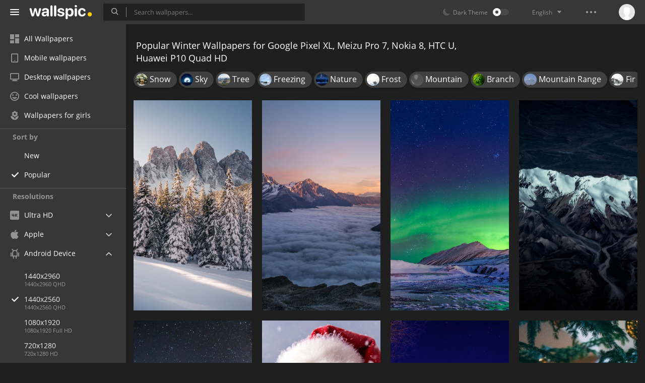

--- FILE ---
content_type: text/html; charset=UTF-8
request_url: https://wallspic.com/tag/winter/popular/1440x2560
body_size: 13635
content:
<!doctype html>
<html class=""
      data-theme="theme-dark"
      data-domain-theme="wallspic-dark"
      lang="en">
<head>
    <meta charset="utf-8">
    <meta name="viewport" content="width=device-width, initial-scale=1.0, maximum-scale=1.0, user-scalable=no">
    <title>Popular 1440x2560 Winter Wallpapers for Google Pixel XL, Meizu Pro 7, Nokia 8, HTC U, Huawei P10 Quad HD</title><meta name="description" content="Download Popular winter wallpapers and backgrounds. Enjoy high-quality 1440x2560 winter images for free!"><meta name="twitter:image" content="https://wallspic.com/static/images/akspic-logo.png"><meta property="og:type" content="website"><meta property="og:url" content="https://wallspic.com/tag/winter/popular/1440x2560"><meta property="og:image" content="https://wallspic.com/static/images/akspic-logo.png"><meta property="og:title" content="Popular 1440x2560 Winter Wallpapers for Google Pixel XL, Meizu Pro 7, Nokia 8, HTC U, Huawei P10 Quad HD"><meta property="og:description" content="Download Popular winter wallpapers and backgrounds. Enjoy high-quality 1440x2560 winter images for free!"><link rel='canonical' href='https://wallspic.com/tag/winter/1440x2560'><link rel='alternate' hreflang='en' href='https://wallspic.com/tag/winter/1440x2560'><link rel='alternate' hreflang='ru' href='https://akspic.ru/tag/zima/1440x2560'><link rel='alternate' hreflang='es' href='https://wallspic.com/es/tag/invierno/1440x2560'><link rel='alternate' hreflang='de' href='https://wallspic.com/de/tag/winter/1440x2560'><link rel='alternate' hreflang='fr' href='https://wallspic.com/fr/tag/hiver/1440x2560'><link rel='alternate' hreflang='zh-Hans' href='https://wallspic.com/cn/tag/dong_tian/1440x2560'><script type="application/ld+json">{"@context":"http://schema.org","@type":"WebSite","url":"https://wallspic.com","potentialAction":{"@type":"SearchAction","target":"https://wallspic.com/search/{search}","query-input":"required name=search"}}</script><script type="application/ld+json">{"@context":"http://schema.org","@type":"Organization","name":"Akspic","url":["https://wallspic.com"],"logo":"https://wallspic.com/static/images/akspic-logo.png"}</script><script type="application/ld+json">[{"@context":"http://schema.org","@type":"ImageObject","description":"Winter, Alps, France, Canada, Mountain. Wallpaper in 1440x2560 Resolution","datePublished":"2023-06-13 22:14:01","contentUrl":"https://img3.wallspic.com/crops/5/7/7/3/7/173775/173775-winter-alps-france-canada-mountain-1440x2560.jpg","fileFormat":"image/jpeg","thumbnail":{"@context":"http://schema.org","@type":"ImageObject","contentUrl":"https://img3.wallspic.com/previews/5/7/7/3/7/173775/173775-winter-alps-france-canada-mountain-360x640.jpg","fileFormat":"image/jpeg"}},{"@context":"http://schema.org","@type":"ImageObject","description":"Mountain, Weisshorn, Mountainous Landforms, Mountain Range, Hill. Wallpaper in 1440x2560 Resolution","datePublished":"2025-07-08 01:07:01","contentUrl":"https://img3.wallspic.com/crops/1/6/1/1/8/181161/181161-mountain-weisshorn-mountainous_landforms-mountain_range-hill-1440x2560.jpg","fileFormat":"image/jpeg","thumbnail":{"@context":"http://schema.org","@type":"ImageObject","contentUrl":"https://img3.wallspic.com/previews/1/6/1/1/8/181161/181161-mountain-weisshorn-mountainous_landforms-mountain_range-hill-360x640.jpg","fileFormat":"image/jpeg"}},{"@context":"http://schema.org","@type":"ImageObject","description":"Winter Aurora, Aurora, Svalbard, Winter, Atmosphere. Wallpaper in 1440x2560 Resolution","datePublished":"2024-10-27 19:46:01","contentUrl":"https://img2.wallspic.com/crops/6/5/2/9/7/179256/179256-winter_aurora-aurora-svalbard-winter-atmosphere-1440x2560.jpg","fileFormat":"image/jpeg","thumbnail":{"@context":"http://schema.org","@type":"ImageObject","contentUrl":"https://img2.wallspic.com/previews/6/5/2/9/7/179256/179256-winter_aurora-aurora-svalbard-winter-atmosphere-360x640.jpg","fileFormat":"image/jpeg"}},{"@context":"http://schema.org","@type":"ImageObject","description":"Snow Covered Mountain During Daytime. Wallpaper in 1440x2560 Resolution","datePublished":"2021-02-10 08:09:01","contentUrl":"https://img2.wallspic.com/crops/5/9/4/9/4/149495/149495-snow_covered_mountain_during_daytime-1440x2560.jpg","fileFormat":"image/jpeg","thumbnail":{"@context":"http://schema.org","@type":"ImageObject","contentUrl":"https://img2.wallspic.com/previews/5/9/4/9/4/149495/149495-snow_covered_mountain_during_daytime-360x640.jpg","fileFormat":"image/jpeg"}},{"@context":"http://schema.org","@type":"ImageObject","description":"Zac Waters, Night, Atmosphere, Tree, Music. Wallpaper in 1440x2560 Resolution","datePublished":"2020-09-17 08:16:02","contentUrl":"https://img1.wallspic.com/crops/4/9/6/1/4/141694/141694-night-atmosphere-tree-music-fedora-1440x2560.jpg","fileFormat":"image/jpeg","thumbnail":{"@context":"http://schema.org","@type":"ImageObject","contentUrl":"https://img1.wallspic.com/previews/4/9/6/1/4/141694/141694-night-atmosphere-tree-music-fedora-360x640.jpg","fileFormat":"image/jpeg"}},{"@context":"http://schema.org","@type":"ImageObject","description":"New Year, Christmas, Santa Claus, Ded Moroz, Santa Claus Funny. Wallpaper in 1440x2560 Resolution","datePublished":"2021-01-29 15:44:02","contentUrl":"https://img1.wallspic.com/crops/4/0/1/0/6/160104/160104-new_year-christmas-santa_claus-ded_moroz-santa_claus_funny-1440x2560.jpg","fileFormat":"image/jpeg","thumbnail":{"@context":"http://schema.org","@type":"ImageObject","contentUrl":"https://img1.wallspic.com/previews/4/0/1/0/6/160104/160104-new_year-christmas-santa_claus-ded_moroz-santa_claus_funny-360x640.jpg","fileFormat":"image/jpeg"}},{"@context":"http://schema.org","@type":"ImageObject","description":"Snow, Garland, Winter, Night, New Year. Wallpaper in 1440x2560 Resolution","datePublished":"2019-09-28 19:38:01","contentUrl":"https://img1.wallspic.com/crops/8/5/4/7/77458/77458-winter-new_year-light-christmas_tree-snow-1440x2560.jpg","fileFormat":"image/jpeg","thumbnail":{"@context":"http://schema.org","@type":"ImageObject","contentUrl":"https://img1.wallspic.com/previews/8/5/4/7/77458/77458-winter-new_year-light-christmas_tree-snow-360x640.jpg","fileFormat":"image/jpeg"}},{"@context":"http://schema.org","@type":"ImageObject","description":"Christmas Day, Tree, Colorado Spruce, Christmas, Spruce. Wallpaper in 1440x2560 Resolution","datePublished":"2019-06-28 09:49:01","contentUrl":"https://img2.wallspic.com/crops/4/4/6/2/3/132644/132644-holiday-winter-child-chinese_new_year-branch-1440x2560.jpg","fileFormat":"image/jpeg","thumbnail":{"@context":"http://schema.org","@type":"ImageObject","contentUrl":"https://img2.wallspic.com/previews/4/4/6/2/3/132644/132644-holiday-winter-child-chinese_new_year-branch-360x640.jpg","fileFormat":"image/jpeg"}},{"@context":"http://schema.org","@type":"ImageObject","description":"Temperate Coniferous Forest, Spruce, White, Christmas Day, Woody Plant. Wallpaper in 1440x2560 Resolution","datePublished":"2021-03-03 18:15:02","contentUrl":"https://img2.wallspic.com/crops/2/8/5/1/5/151582/151582-temperate_coniferous_forest-spruce-white-christmas_day-woody_plant-1440x2560.jpg","fileFormat":"image/jpeg","thumbnail":{"@context":"http://schema.org","@type":"ImageObject","contentUrl":"https://img2.wallspic.com/previews/2/8/5/1/5/151582/151582-temperate_coniferous_forest-spruce-white-christmas_day-woody_plant-360x640.jpg","fileFormat":"image/jpeg"}},{"@context":"http://schema.org","@type":"ImageObject","description":"Snow Covered Trees During Daytime. Wallpaper in 1440x2560 Resolution","datePublished":"2019-01-17 15:28:01","contentUrl":"https://img2.wallspic.com/crops/9/2/3/8/98329/98329-forest-tree-light-snow-freezing-1440x2560.jpg","fileFormat":"image/jpeg","thumbnail":{"@context":"http://schema.org","@type":"ImageObject","contentUrl":"https://img2.wallspic.com/previews/9/2/3/8/98329/98329-forest-tree-light-snow-freezing-360x640.jpg","fileFormat":"image/jpeg"}},{"@context":"http://schema.org","@type":"ImageObject","description":"Snow Covered Pine Trees on Desert Under Cloudy Sky During Daytime. Wallpaper in 1440x2560 Resolution","datePublished":"2019-01-08 15:35:02","contentUrl":"https://img3.wallspic.com/crops/2/7/4/7/47472/47472-sky-freezing-nature-snow-mountain_range-1440x2560.jpg","fileFormat":"image/jpeg","thumbnail":{"@context":"http://schema.org","@type":"ImageObject","contentUrl":"https://img3.wallspic.com/previews/2/7/4/7/47472/47472-sky-freezing-nature-snow-mountain_range-360x640.jpg","fileFormat":"image/jpeg"}},{"@context":"http://schema.org","@type":"ImageObject","description":"Green Trees Under Blue Sky During Night Time. Wallpaper in 1440x2560 Resolution","datePublished":"2019-08-10 23:07:01","contentUrl":"https://img3.wallspic.com/crops/2/7/4/8/48472/48472-winter-blue-astronomical_object-outer_space-forest-1440x2560.jpg","fileFormat":"image/jpeg","thumbnail":{"@context":"http://schema.org","@type":"ImageObject","contentUrl":"https://img3.wallspic.com/previews/2/7/4/8/48472/48472-winter-blue-astronomical_object-outer_space-forest-360x640.jpg","fileFormat":"image/jpeg"}},{"@context":"http://schema.org","@type":"ImageObject","description":"Purple and White Abstract Painting. Wallpaper in 1440x2560 Resolution","datePublished":"2020-02-20 19:07:02","contentUrl":"https://img1.wallspic.com/crops/7/8/4/7/4/147487/147487-freezing-marble-glaciallandform-water-pink-1440x2560.jpg","fileFormat":"image/jpeg","thumbnail":{"@context":"http://schema.org","@type":"ImageObject","contentUrl":"https://img1.wallspic.com/previews/7/8/4/7/4/147487/147487-freezing-marble-glaciallandform-water-pink-360x640.jpg","fileFormat":"image/jpeg"}},{"@context":"http://schema.org","@type":"ImageObject","description":"Snow, Winter Storm, Winter, Cloud, Plant. Wallpaper in 1440x2560 Resolution","datePublished":"2023-08-09 12:51:02","contentUrl":"https://img2.wallspic.com/crops/7/7/6/4/7/174677/174677-snow-winter_storm-winter-cloud-plant-1440x2560.jpg","fileFormat":"image/jpeg","thumbnail":{"@context":"http://schema.org","@type":"ImageObject","contentUrl":"https://img2.wallspic.com/previews/7/7/6/4/7/174677/174677-snow-winter_storm-winter-cloud-plant-360x640.jpg","fileFormat":"image/jpeg"}},{"@context":"http://schema.org","@type":"ImageObject","description":"Snow Covered Trees During Daytime. Wallpaper in 1440x2560 Resolution","datePublished":"2021-02-05 07:11:01","contentUrl":"https://img3.wallspic.com/crops/8/6/3/1/5/151368/151368-snow_covered_trees_during_daytime-1440x2560.jpg","fileFormat":"image/jpeg","thumbnail":{"@context":"http://schema.org","@type":"ImageObject","contentUrl":"https://img3.wallspic.com/previews/8/6/3/1/5/151368/151368-snow_covered_trees_during_daytime-360x640.jpg","fileFormat":"image/jpeg"}},{"@context":"http://schema.org","@type":"ImageObject","description":"City Skyline During Night Time. Wallpaper in 1440x2560 Resolution","datePublished":"2019-07-04 13:49:02","contentUrl":"https://img2.wallspic.com/crops/8/6/9/6/2/126968/126968-cityscape-tree-water-darkness-metropolis-1440x2560.jpg","fileFormat":"image/jpeg","thumbnail":{"@context":"http://schema.org","@type":"ImageObject","contentUrl":"https://img2.wallspic.com/previews/8/6/9/6/2/126968/126968-cityscape-tree-water-darkness-metropolis-360x640.jpg","fileFormat":"image/jpeg"}},{"@context":"http://schema.org","@type":"ImageObject","description":"Snow Covered Pine Trees and Mountains During Daytime. Wallpaper in 1440x2560 Resolution","datePublished":"2018-12-25 10:30:02","contentUrl":"https://img2.wallspic.com/crops/7/5/6/6/0/106657/106657-spruce-mountain-snow-sky-winter-1440x2560.jpg","fileFormat":"image/jpeg","thumbnail":{"@context":"http://schema.org","@type":"ImageObject","contentUrl":"https://img2.wallspic.com/previews/7/5/6/6/0/106657/106657-spruce-mountain-snow-sky-winter-360x640.jpg","fileFormat":"image/jpeg"}},{"@context":"http://schema.org","@type":"ImageObject","description":"Black and Brown Pagoda Temple Near Body of Water During Night Time. Wallpaper in 1440x2560 Resolution","datePublished":"2019-05-31 09:08:02","contentUrl":"https://img3.wallspic.com/crops/6/7/2/7/2/127276/127276-sky-lake_kawaguchi-tower-mount_fuji-cloud-1440x2560.jpg","fileFormat":"image/jpeg","thumbnail":{"@context":"http://schema.org","@type":"ImageObject","contentUrl":"https://img3.wallspic.com/previews/6/7/2/7/2/127276/127276-sky-lake_kawaguchi-tower-mount_fuji-cloud-360x640.jpg","fileFormat":"image/jpeg"}},{"@context":"http://schema.org","@type":"ImageObject","description":"Snow, Winter, Blue, Light, Branch. Wallpaper in 1440x2560 Resolution","datePublished":"2021-03-19 23:31:01","contentUrl":"https://img1.wallspic.com/crops/6/6/6/4/6/164666/164666-snow-winter-blue-light-branch-1440x2560.jpg","fileFormat":"image/jpeg","thumbnail":{"@context":"http://schema.org","@type":"ImageObject","contentUrl":"https://img1.wallspic.com/previews/6/6/6/4/6/164666/164666-snow-winter-blue-light-branch-360x640.jpg","fileFormat":"image/jpeg"}},{"@context":"http://schema.org","@type":"ImageObject","description":"Christmas Day, Christmas Lights, Holiday, Tree, Christmas. Wallpaper in 1440x2560 Resolution","datePublished":"2018-12-19 00:05:01","contentUrl":"https://img3.wallspic.com/crops/9/3/1/7/77139/77139-holiday-christmas_lights-snow-branch-freezing-1440x2560.jpg","fileFormat":"image/jpeg","thumbnail":{"@context":"http://schema.org","@type":"ImageObject","contentUrl":"https://img3.wallspic.com/previews/9/3/1/7/77139/77139-holiday-christmas_lights-snow-branch-freezing-360x640.jpg","fileFormat":"image/jpeg"}},{"@context":"http://schema.org","@type":"ImageObject","description":"Snowman With Blue Scarf and Blue Scarf. Wallpaper in 1440x2560 Resolution","datePublished":"2021-02-15 21:57:02","contentUrl":"https://img2.wallspic.com/crops/3/1/3/8/48313/48313-snowman_with_blue_scarf_and_blue_scarf-1440x2560.jpg","fileFormat":"image/jpeg","thumbnail":{"@context":"http://schema.org","@type":"ImageObject","contentUrl":"https://img2.wallspic.com/previews/3/1/3/8/48313/48313-snowman_with_blue_scarf_and_blue_scarf-360x640.jpg","fileFormat":"image/jpeg"}},{"@context":"http://schema.org","@type":"ImageObject","description":"Brown Wooden House With Snow Covered Field Under Full Moon. Wallpaper in 1440x2560 Resolution","datePublished":"2019-07-18 06:37:02","contentUrl":"https://img1.wallspic.com/crops/7/8/7/7/47787/47787-ice-winter-santa_claus-christmas_day-outer_space-1440x2560.jpg","fileFormat":"image/jpeg","thumbnail":{"@context":"http://schema.org","@type":"ImageObject","contentUrl":"https://img1.wallspic.com/previews/7/8/7/7/47787/47787-ice-winter-santa_claus-christmas_day-outer_space-360x640.jpg","fileFormat":"image/jpeg"}},{"@context":"http://schema.org","@type":"ImageObject","description":"Ridge, Glacial Landform, Tree, Sky, Fog. Wallpaper in 1440x2560 Resolution","datePublished":"2020-08-25 10:11:01","contentUrl":"https://img2.wallspic.com/crops/6/4/7/4/3/134746/134746-ridge-glaciallandform-tree-sky-fog-1440x2560.jpg","fileFormat":"image/jpeg","thumbnail":{"@context":"http://schema.org","@type":"ImageObject","contentUrl":"https://img2.wallspic.com/previews/6/4/7/4/3/134746/134746-ridge-glaciallandform-tree-sky-fog-360x640.jpg","fileFormat":"image/jpeg"}},{"@context":"http://schema.org","@type":"ImageObject","description":"Christmas Day, Christmas Tree, Winter, Snow, Night. Wallpaper in 1440x2560 Resolution","datePublished":"2019-06-26 00:06:01","contentUrl":"https://img1.wallspic.com/crops/3/4/6/2/3/132643/132643-ded_moroz-christmas_decoration-christmas_day-christmas_and_holiday_season-santa_claus-1440x2560.jpg","fileFormat":"image/jpeg","thumbnail":{"@context":"http://schema.org","@type":"ImageObject","contentUrl":"https://img1.wallspic.com/previews/3/4/6/2/3/132643/132643-ded_moroz-christmas_decoration-christmas_day-christmas_and_holiday_season-santa_claus-360x640.jpg","fileFormat":"image/jpeg"}},{"@context":"http://schema.org","@type":"ImageObject","description":"Mountainous Landforms, Mountain, Mountain Range, Reflection, Snow. Wallpaper in 1440x2560 Resolution","datePublished":"2019-06-06 17:31:01","contentUrl":"https://img3.wallspic.com/crops/4/3/7/4/3/134734/134734-mountain-snow-glacial_landform-mountain_village-reflection-1440x2560.jpg","fileFormat":"image/jpeg","thumbnail":{"@context":"http://schema.org","@type":"ImageObject","contentUrl":"https://img3.wallspic.com/previews/4/3/7/4/3/134734/134734-mountain-snow-glacial_landform-mountain_village-reflection-360x640.jpg","fileFormat":"image/jpeg"}},{"@context":"http://schema.org","@type":"ImageObject","description":"Glacier, Iceland, Nature, Natural Environment, Natural Landscape. Wallpaper in 1440x2560 Resolution","datePublished":"2021-02-04 09:26:02","contentUrl":"https://img3.wallspic.com/crops/5/9/3/1/5/151395/151395-glacier-iceland-nature-natural_environment-natural_landscape-1440x2560.jpg","fileFormat":"image/jpeg","thumbnail":{"@context":"http://schema.org","@type":"ImageObject","contentUrl":"https://img3.wallspic.com/previews/5/9/3/1/5/151395/151395-glacier-iceland-nature-natural_environment-natural_landscape-360x640.jpg","fileFormat":"image/jpeg"}},{"@context":"http://schema.org","@type":"ImageObject","description":"Christmas Lights, Christmas Day, Christmas Ornament, Lighting, Ornament. Wallpaper in 1440x2560 Resolution","datePublished":"2019-06-26 18:03:01","contentUrl":"https://img2.wallspic.com/crops/0/7/5/2/3/132570/132570-ornament-christmas_ornament-santa_claus-new_year-christmas_day-1440x2560.jpg","fileFormat":"image/jpeg","thumbnail":{"@context":"http://schema.org","@type":"ImageObject","contentUrl":"https://img2.wallspic.com/previews/0/7/5/2/3/132570/132570-ornament-christmas_ornament-santa_claus-new_year-christmas_day-360x640.jpg","fileFormat":"image/jpeg"}},{"@context":"http://schema.org","@type":"ImageObject","description":"Brown Wooden House on Snow Covered Ground During Night Time. Wallpaper in 1440x2560 Resolution","datePublished":"2018-12-05 15:45:02","contentUrl":"https://img2.wallspic.com/crops/2/4/1/8/48142/48142-atmosphere-freezing-daytime-snow-crystal-1440x2560.jpg","fileFormat":"image/jpeg","thumbnail":{"@context":"http://schema.org","@type":"ImageObject","contentUrl":"https://img2.wallspic.com/previews/2/4/1/8/48142/48142-atmosphere-freezing-daytime-snow-crystal-360x640.jpg","fileFormat":"image/jpeg"}},{"@context":"http://schema.org","@type":"ImageObject","description":"Santa Claus, Christmas Day, Winter, Snow, Freezing. Wallpaper in 1440x2560 Resolution","datePublished":"2019-04-13 11:44:02","contentUrl":"https://img3.wallspic.com/crops/2/8/5/2/3/132582/132582-snow-christmas_day-new_year-fictional_character-1990s-1440x2560.jpg","fileFormat":"image/jpeg","thumbnail":{"@context":"http://schema.org","@type":"ImageObject","contentUrl":"https://img3.wallspic.com/previews/2/8/5/2/3/132582/132582-snow-christmas_day-new_year-fictional_character-1990s-360x640.jpg","fileFormat":"image/jpeg"}},{"@context":"http://schema.org","@type":"ImageObject","description":"Snow, Winter, Building, House, Plant. Wallpaper in 1440x2560 Resolution","datePublished":"2023-08-07 02:41:02","contentUrl":"https://img3.wallspic.com/crops/8/4/6/4/7/174648/174648-snow-winter-building-house-plant-1440x2560.jpg","fileFormat":"image/jpeg","thumbnail":{"@context":"http://schema.org","@type":"ImageObject","contentUrl":"https://img3.wallspic.com/previews/8/4/6/4/7/174648/174648-snow-winter-building-house-plant-360x640.jpg","fileFormat":"image/jpeg"}}]</script>    <meta name="apple-itunes-app" content="app-id=1603047513">
    <meta name="msvalidate.01" content="E6441F18BA8695470BE84C40C0D6A0B5"/>
    <link rel="preload" as="font" type="font/woff2" href="/.build/front/fonts/regular/a9557e.woff2" crossorigin>
    <link rel="preload" as="font" type="font/woff2" href="/.build/front/fonts/600/97593b.woff2" crossorigin>
    <link rel="preload" as="font" type="font/woff2" href="/.build/front/fonts/700/17c283.woff2" crossorigin>
    <link rel="preload" as="font" type="font/ttf" href="/.build/front/fonts/icomoon/44efee.ttf" crossorigin>
    <link href="/.build/front/main/c848c2.css" rel="stylesheet">
    <link rel="apple-touch-icon" href="/static/images/favicon/apple-touch-icon.png" sizes="180x180">
    <link rel="icon" href="/static/images/favicon/favicon-32x32.png" sizes="32x32">
    <link rel="icon" href="/static/images/favicon/favicon-16x16.png" sizes="16x16">
    <link rel="icon" href="/static/images/favicon/favicon.ico">
    <link rel="manifest" href="/static/images/favicon/manifest.json">

    <script type="text/javascript">
        window.isMobileDevice = false;
        window.sideMenu = false;
        window.currentPageLocale = "en";
        window.locale = "en";
        window.page = {"locale":"en","indexed":true,"url":"https:\/\/wallspic.com\/tag\/winter\/popular\/1440x2560","home":"https:\/\/wallspic.com","canonical":"https:\/\/wallspic.com\/tag\/winter\/1440x2560","image":"https:\/\/wallspic.com\/static\/images\/akspic-logo.png","previous":null,"next":null,"title":"Popular 1440x2560 Winter Wallpapers for Google Pixel XL, Meizu Pro 7, Nokia 8, HTC U, Huawei P10 Quad HD","description":"Download Popular winter wallpapers and backgrounds. Enjoy high-quality 1440x2560 winter images for free!","galleryDescription":"","postscription":"800+ Free images of winter","h1":"Popular Winter Wallpapers for Google Pixel XL, Meizu Pro 7, Nokia 8, HTC U, Huawei P10 Quad HD","h2":"Free high-resolution Wallpapers","alternatives":{"en":"https:\/\/wallspic.com\/tag\/winter\/1440x2560","ru":"https:\/\/akspic.ru\/tag\/zima\/1440x2560","es":"https:\/\/wallspic.com\/es\/tag\/invierno\/1440x2560","de":"https:\/\/wallspic.com\/de\/tag\/winter\/1440x2560","fr":"https:\/\/wallspic.com\/fr\/tag\/hiver\/1440x2560","zh-Hans":"https:\/\/wallspic.com\/cn\/tag\/dong_tian\/1440x2560"},"metaObjects":[{"@context":"http:\/\/schema.org","@type":"WebSite","url":"https:\/\/wallspic.com","potentialAction":{"@type":"SearchAction","target":"https:\/\/wallspic.com\/search\/{search}","query-input":"required name=search"}},{"@context":"http:\/\/schema.org","@type":"Organization","name":"Akspic","url":["https:\/\/wallspic.com"],"logo":"https:\/\/wallspic.com\/static\/images\/akspic-logo.png"},[{"@context":"http:\/\/schema.org","@type":"ImageObject","description":"Winter, Alps, France, Canada, Mountain. Wallpaper in 1440x2560 Resolution","datePublished":"2023-06-13 22:14:01","contentUrl":"https:\/\/img3.wallspic.com\/crops\/5\/7\/7\/3\/7\/173775\/173775-winter-alps-france-canada-mountain-1440x2560.jpg","fileFormat":"image\/jpeg","thumbnail":{"@context":"http:\/\/schema.org","@type":"ImageObject","contentUrl":"https:\/\/img3.wallspic.com\/previews\/5\/7\/7\/3\/7\/173775\/173775-winter-alps-france-canada-mountain-360x640.jpg","fileFormat":"image\/jpeg"}},{"@context":"http:\/\/schema.org","@type":"ImageObject","description":"Mountain, Weisshorn, Mountainous Landforms, Mountain Range, Hill. Wallpaper in 1440x2560 Resolution","datePublished":"2025-07-08 01:07:01","contentUrl":"https:\/\/img3.wallspic.com\/crops\/1\/6\/1\/1\/8\/181161\/181161-mountain-weisshorn-mountainous_landforms-mountain_range-hill-1440x2560.jpg","fileFormat":"image\/jpeg","thumbnail":{"@context":"http:\/\/schema.org","@type":"ImageObject","contentUrl":"https:\/\/img3.wallspic.com\/previews\/1\/6\/1\/1\/8\/181161\/181161-mountain-weisshorn-mountainous_landforms-mountain_range-hill-360x640.jpg","fileFormat":"image\/jpeg"}},{"@context":"http:\/\/schema.org","@type":"ImageObject","description":"Winter Aurora, Aurora, Svalbard, Winter, Atmosphere. Wallpaper in 1440x2560 Resolution","datePublished":"2024-10-27 19:46:01","contentUrl":"https:\/\/img2.wallspic.com\/crops\/6\/5\/2\/9\/7\/179256\/179256-winter_aurora-aurora-svalbard-winter-atmosphere-1440x2560.jpg","fileFormat":"image\/jpeg","thumbnail":{"@context":"http:\/\/schema.org","@type":"ImageObject","contentUrl":"https:\/\/img2.wallspic.com\/previews\/6\/5\/2\/9\/7\/179256\/179256-winter_aurora-aurora-svalbard-winter-atmosphere-360x640.jpg","fileFormat":"image\/jpeg"}},{"@context":"http:\/\/schema.org","@type":"ImageObject","description":"Snow Covered Mountain During Daytime. Wallpaper in 1440x2560 Resolution","datePublished":"2021-02-10 08:09:01","contentUrl":"https:\/\/img2.wallspic.com\/crops\/5\/9\/4\/9\/4\/149495\/149495-snow_covered_mountain_during_daytime-1440x2560.jpg","fileFormat":"image\/jpeg","thumbnail":{"@context":"http:\/\/schema.org","@type":"ImageObject","contentUrl":"https:\/\/img2.wallspic.com\/previews\/5\/9\/4\/9\/4\/149495\/149495-snow_covered_mountain_during_daytime-360x640.jpg","fileFormat":"image\/jpeg"}},{"@context":"http:\/\/schema.org","@type":"ImageObject","description":"Zac Waters, Night, Atmosphere, Tree, Music. Wallpaper in 1440x2560 Resolution","datePublished":"2020-09-17 08:16:02","contentUrl":"https:\/\/img1.wallspic.com\/crops\/4\/9\/6\/1\/4\/141694\/141694-night-atmosphere-tree-music-fedora-1440x2560.jpg","fileFormat":"image\/jpeg","thumbnail":{"@context":"http:\/\/schema.org","@type":"ImageObject","contentUrl":"https:\/\/img1.wallspic.com\/previews\/4\/9\/6\/1\/4\/141694\/141694-night-atmosphere-tree-music-fedora-360x640.jpg","fileFormat":"image\/jpeg"}},{"@context":"http:\/\/schema.org","@type":"ImageObject","description":"New Year, Christmas, Santa Claus, Ded Moroz, Santa Claus Funny. Wallpaper in 1440x2560 Resolution","datePublished":"2021-01-29 15:44:02","contentUrl":"https:\/\/img1.wallspic.com\/crops\/4\/0\/1\/0\/6\/160104\/160104-new_year-christmas-santa_claus-ded_moroz-santa_claus_funny-1440x2560.jpg","fileFormat":"image\/jpeg","thumbnail":{"@context":"http:\/\/schema.org","@type":"ImageObject","contentUrl":"https:\/\/img1.wallspic.com\/previews\/4\/0\/1\/0\/6\/160104\/160104-new_year-christmas-santa_claus-ded_moroz-santa_claus_funny-360x640.jpg","fileFormat":"image\/jpeg"}},{"@context":"http:\/\/schema.org","@type":"ImageObject","description":"Snow, Garland, Winter, Night, New Year. Wallpaper in 1440x2560 Resolution","datePublished":"2019-09-28 19:38:01","contentUrl":"https:\/\/img1.wallspic.com\/crops\/8\/5\/4\/7\/77458\/77458-winter-new_year-light-christmas_tree-snow-1440x2560.jpg","fileFormat":"image\/jpeg","thumbnail":{"@context":"http:\/\/schema.org","@type":"ImageObject","contentUrl":"https:\/\/img1.wallspic.com\/previews\/8\/5\/4\/7\/77458\/77458-winter-new_year-light-christmas_tree-snow-360x640.jpg","fileFormat":"image\/jpeg"}},{"@context":"http:\/\/schema.org","@type":"ImageObject","description":"Christmas Day, Tree, Colorado Spruce, Christmas, Spruce. Wallpaper in 1440x2560 Resolution","datePublished":"2019-06-28 09:49:01","contentUrl":"https:\/\/img2.wallspic.com\/crops\/4\/4\/6\/2\/3\/132644\/132644-holiday-winter-child-chinese_new_year-branch-1440x2560.jpg","fileFormat":"image\/jpeg","thumbnail":{"@context":"http:\/\/schema.org","@type":"ImageObject","contentUrl":"https:\/\/img2.wallspic.com\/previews\/4\/4\/6\/2\/3\/132644\/132644-holiday-winter-child-chinese_new_year-branch-360x640.jpg","fileFormat":"image\/jpeg"}},{"@context":"http:\/\/schema.org","@type":"ImageObject","description":"Temperate Coniferous Forest, Spruce, White, Christmas Day, Woody Plant. Wallpaper in 1440x2560 Resolution","datePublished":"2021-03-03 18:15:02","contentUrl":"https:\/\/img2.wallspic.com\/crops\/2\/8\/5\/1\/5\/151582\/151582-temperate_coniferous_forest-spruce-white-christmas_day-woody_plant-1440x2560.jpg","fileFormat":"image\/jpeg","thumbnail":{"@context":"http:\/\/schema.org","@type":"ImageObject","contentUrl":"https:\/\/img2.wallspic.com\/previews\/2\/8\/5\/1\/5\/151582\/151582-temperate_coniferous_forest-spruce-white-christmas_day-woody_plant-360x640.jpg","fileFormat":"image\/jpeg"}},{"@context":"http:\/\/schema.org","@type":"ImageObject","description":"Snow Covered Trees During Daytime. Wallpaper in 1440x2560 Resolution","datePublished":"2019-01-17 15:28:01","contentUrl":"https:\/\/img2.wallspic.com\/crops\/9\/2\/3\/8\/98329\/98329-forest-tree-light-snow-freezing-1440x2560.jpg","fileFormat":"image\/jpeg","thumbnail":{"@context":"http:\/\/schema.org","@type":"ImageObject","contentUrl":"https:\/\/img2.wallspic.com\/previews\/9\/2\/3\/8\/98329\/98329-forest-tree-light-snow-freezing-360x640.jpg","fileFormat":"image\/jpeg"}},{"@context":"http:\/\/schema.org","@type":"ImageObject","description":"Snow Covered Pine Trees on Desert Under Cloudy Sky During Daytime. Wallpaper in 1440x2560 Resolution","datePublished":"2019-01-08 15:35:02","contentUrl":"https:\/\/img3.wallspic.com\/crops\/2\/7\/4\/7\/47472\/47472-sky-freezing-nature-snow-mountain_range-1440x2560.jpg","fileFormat":"image\/jpeg","thumbnail":{"@context":"http:\/\/schema.org","@type":"ImageObject","contentUrl":"https:\/\/img3.wallspic.com\/previews\/2\/7\/4\/7\/47472\/47472-sky-freezing-nature-snow-mountain_range-360x640.jpg","fileFormat":"image\/jpeg"}},{"@context":"http:\/\/schema.org","@type":"ImageObject","description":"Green Trees Under Blue Sky During Night Time. Wallpaper in 1440x2560 Resolution","datePublished":"2019-08-10 23:07:01","contentUrl":"https:\/\/img3.wallspic.com\/crops\/2\/7\/4\/8\/48472\/48472-winter-blue-astronomical_object-outer_space-forest-1440x2560.jpg","fileFormat":"image\/jpeg","thumbnail":{"@context":"http:\/\/schema.org","@type":"ImageObject","contentUrl":"https:\/\/img3.wallspic.com\/previews\/2\/7\/4\/8\/48472\/48472-winter-blue-astronomical_object-outer_space-forest-360x640.jpg","fileFormat":"image\/jpeg"}},{"@context":"http:\/\/schema.org","@type":"ImageObject","description":"Purple and White Abstract Painting. Wallpaper in 1440x2560 Resolution","datePublished":"2020-02-20 19:07:02","contentUrl":"https:\/\/img1.wallspic.com\/crops\/7\/8\/4\/7\/4\/147487\/147487-freezing-marble-glaciallandform-water-pink-1440x2560.jpg","fileFormat":"image\/jpeg","thumbnail":{"@context":"http:\/\/schema.org","@type":"ImageObject","contentUrl":"https:\/\/img1.wallspic.com\/previews\/7\/8\/4\/7\/4\/147487\/147487-freezing-marble-glaciallandform-water-pink-360x640.jpg","fileFormat":"image\/jpeg"}},{"@context":"http:\/\/schema.org","@type":"ImageObject","description":"Snow, Winter Storm, Winter, Cloud, Plant. Wallpaper in 1440x2560 Resolution","datePublished":"2023-08-09 12:51:02","contentUrl":"https:\/\/img2.wallspic.com\/crops\/7\/7\/6\/4\/7\/174677\/174677-snow-winter_storm-winter-cloud-plant-1440x2560.jpg","fileFormat":"image\/jpeg","thumbnail":{"@context":"http:\/\/schema.org","@type":"ImageObject","contentUrl":"https:\/\/img2.wallspic.com\/previews\/7\/7\/6\/4\/7\/174677\/174677-snow-winter_storm-winter-cloud-plant-360x640.jpg","fileFormat":"image\/jpeg"}},{"@context":"http:\/\/schema.org","@type":"ImageObject","description":"Snow Covered Trees During Daytime. Wallpaper in 1440x2560 Resolution","datePublished":"2021-02-05 07:11:01","contentUrl":"https:\/\/img3.wallspic.com\/crops\/8\/6\/3\/1\/5\/151368\/151368-snow_covered_trees_during_daytime-1440x2560.jpg","fileFormat":"image\/jpeg","thumbnail":{"@context":"http:\/\/schema.org","@type":"ImageObject","contentUrl":"https:\/\/img3.wallspic.com\/previews\/8\/6\/3\/1\/5\/151368\/151368-snow_covered_trees_during_daytime-360x640.jpg","fileFormat":"image\/jpeg"}},{"@context":"http:\/\/schema.org","@type":"ImageObject","description":"City Skyline During Night Time. Wallpaper in 1440x2560 Resolution","datePublished":"2019-07-04 13:49:02","contentUrl":"https:\/\/img2.wallspic.com\/crops\/8\/6\/9\/6\/2\/126968\/126968-cityscape-tree-water-darkness-metropolis-1440x2560.jpg","fileFormat":"image\/jpeg","thumbnail":{"@context":"http:\/\/schema.org","@type":"ImageObject","contentUrl":"https:\/\/img2.wallspic.com\/previews\/8\/6\/9\/6\/2\/126968\/126968-cityscape-tree-water-darkness-metropolis-360x640.jpg","fileFormat":"image\/jpeg"}},{"@context":"http:\/\/schema.org","@type":"ImageObject","description":"Snow Covered Pine Trees and Mountains During Daytime. Wallpaper in 1440x2560 Resolution","datePublished":"2018-12-25 10:30:02","contentUrl":"https:\/\/img2.wallspic.com\/crops\/7\/5\/6\/6\/0\/106657\/106657-spruce-mountain-snow-sky-winter-1440x2560.jpg","fileFormat":"image\/jpeg","thumbnail":{"@context":"http:\/\/schema.org","@type":"ImageObject","contentUrl":"https:\/\/img2.wallspic.com\/previews\/7\/5\/6\/6\/0\/106657\/106657-spruce-mountain-snow-sky-winter-360x640.jpg","fileFormat":"image\/jpeg"}},{"@context":"http:\/\/schema.org","@type":"ImageObject","description":"Black and Brown Pagoda Temple Near Body of Water During Night Time. Wallpaper in 1440x2560 Resolution","datePublished":"2019-05-31 09:08:02","contentUrl":"https:\/\/img3.wallspic.com\/crops\/6\/7\/2\/7\/2\/127276\/127276-sky-lake_kawaguchi-tower-mount_fuji-cloud-1440x2560.jpg","fileFormat":"image\/jpeg","thumbnail":{"@context":"http:\/\/schema.org","@type":"ImageObject","contentUrl":"https:\/\/img3.wallspic.com\/previews\/6\/7\/2\/7\/2\/127276\/127276-sky-lake_kawaguchi-tower-mount_fuji-cloud-360x640.jpg","fileFormat":"image\/jpeg"}},{"@context":"http:\/\/schema.org","@type":"ImageObject","description":"Snow, Winter, Blue, Light, Branch. Wallpaper in 1440x2560 Resolution","datePublished":"2021-03-19 23:31:01","contentUrl":"https:\/\/img1.wallspic.com\/crops\/6\/6\/6\/4\/6\/164666\/164666-snow-winter-blue-light-branch-1440x2560.jpg","fileFormat":"image\/jpeg","thumbnail":{"@context":"http:\/\/schema.org","@type":"ImageObject","contentUrl":"https:\/\/img1.wallspic.com\/previews\/6\/6\/6\/4\/6\/164666\/164666-snow-winter-blue-light-branch-360x640.jpg","fileFormat":"image\/jpeg"}},{"@context":"http:\/\/schema.org","@type":"ImageObject","description":"Christmas Day, Christmas Lights, Holiday, Tree, Christmas. Wallpaper in 1440x2560 Resolution","datePublished":"2018-12-19 00:05:01","contentUrl":"https:\/\/img3.wallspic.com\/crops\/9\/3\/1\/7\/77139\/77139-holiday-christmas_lights-snow-branch-freezing-1440x2560.jpg","fileFormat":"image\/jpeg","thumbnail":{"@context":"http:\/\/schema.org","@type":"ImageObject","contentUrl":"https:\/\/img3.wallspic.com\/previews\/9\/3\/1\/7\/77139\/77139-holiday-christmas_lights-snow-branch-freezing-360x640.jpg","fileFormat":"image\/jpeg"}},{"@context":"http:\/\/schema.org","@type":"ImageObject","description":"Snowman With Blue Scarf and Blue Scarf. Wallpaper in 1440x2560 Resolution","datePublished":"2021-02-15 21:57:02","contentUrl":"https:\/\/img2.wallspic.com\/crops\/3\/1\/3\/8\/48313\/48313-snowman_with_blue_scarf_and_blue_scarf-1440x2560.jpg","fileFormat":"image\/jpeg","thumbnail":{"@context":"http:\/\/schema.org","@type":"ImageObject","contentUrl":"https:\/\/img2.wallspic.com\/previews\/3\/1\/3\/8\/48313\/48313-snowman_with_blue_scarf_and_blue_scarf-360x640.jpg","fileFormat":"image\/jpeg"}},{"@context":"http:\/\/schema.org","@type":"ImageObject","description":"Brown Wooden House With Snow Covered Field Under Full Moon. Wallpaper in 1440x2560 Resolution","datePublished":"2019-07-18 06:37:02","contentUrl":"https:\/\/img1.wallspic.com\/crops\/7\/8\/7\/7\/47787\/47787-ice-winter-santa_claus-christmas_day-outer_space-1440x2560.jpg","fileFormat":"image\/jpeg","thumbnail":{"@context":"http:\/\/schema.org","@type":"ImageObject","contentUrl":"https:\/\/img1.wallspic.com\/previews\/7\/8\/7\/7\/47787\/47787-ice-winter-santa_claus-christmas_day-outer_space-360x640.jpg","fileFormat":"image\/jpeg"}},{"@context":"http:\/\/schema.org","@type":"ImageObject","description":"Ridge, Glacial Landform, Tree, Sky, Fog. Wallpaper in 1440x2560 Resolution","datePublished":"2020-08-25 10:11:01","contentUrl":"https:\/\/img2.wallspic.com\/crops\/6\/4\/7\/4\/3\/134746\/134746-ridge-glaciallandform-tree-sky-fog-1440x2560.jpg","fileFormat":"image\/jpeg","thumbnail":{"@context":"http:\/\/schema.org","@type":"ImageObject","contentUrl":"https:\/\/img2.wallspic.com\/previews\/6\/4\/7\/4\/3\/134746\/134746-ridge-glaciallandform-tree-sky-fog-360x640.jpg","fileFormat":"image\/jpeg"}},{"@context":"http:\/\/schema.org","@type":"ImageObject","description":"Christmas Day, Christmas Tree, Winter, Snow, Night. Wallpaper in 1440x2560 Resolution","datePublished":"2019-06-26 00:06:01","contentUrl":"https:\/\/img1.wallspic.com\/crops\/3\/4\/6\/2\/3\/132643\/132643-ded_moroz-christmas_decoration-christmas_day-christmas_and_holiday_season-santa_claus-1440x2560.jpg","fileFormat":"image\/jpeg","thumbnail":{"@context":"http:\/\/schema.org","@type":"ImageObject","contentUrl":"https:\/\/img1.wallspic.com\/previews\/3\/4\/6\/2\/3\/132643\/132643-ded_moroz-christmas_decoration-christmas_day-christmas_and_holiday_season-santa_claus-360x640.jpg","fileFormat":"image\/jpeg"}},{"@context":"http:\/\/schema.org","@type":"ImageObject","description":"Mountainous Landforms, Mountain, Mountain Range, Reflection, Snow. Wallpaper in 1440x2560 Resolution","datePublished":"2019-06-06 17:31:01","contentUrl":"https:\/\/img3.wallspic.com\/crops\/4\/3\/7\/4\/3\/134734\/134734-mountain-snow-glacial_landform-mountain_village-reflection-1440x2560.jpg","fileFormat":"image\/jpeg","thumbnail":{"@context":"http:\/\/schema.org","@type":"ImageObject","contentUrl":"https:\/\/img3.wallspic.com\/previews\/4\/3\/7\/4\/3\/134734\/134734-mountain-snow-glacial_landform-mountain_village-reflection-360x640.jpg","fileFormat":"image\/jpeg"}},{"@context":"http:\/\/schema.org","@type":"ImageObject","description":"Glacier, Iceland, Nature, Natural Environment, Natural Landscape. Wallpaper in 1440x2560 Resolution","datePublished":"2021-02-04 09:26:02","contentUrl":"https:\/\/img3.wallspic.com\/crops\/5\/9\/3\/1\/5\/151395\/151395-glacier-iceland-nature-natural_environment-natural_landscape-1440x2560.jpg","fileFormat":"image\/jpeg","thumbnail":{"@context":"http:\/\/schema.org","@type":"ImageObject","contentUrl":"https:\/\/img3.wallspic.com\/previews\/5\/9\/3\/1\/5\/151395\/151395-glacier-iceland-nature-natural_environment-natural_landscape-360x640.jpg","fileFormat":"image\/jpeg"}},{"@context":"http:\/\/schema.org","@type":"ImageObject","description":"Christmas Lights, Christmas Day, Christmas Ornament, Lighting, Ornament. Wallpaper in 1440x2560 Resolution","datePublished":"2019-06-26 18:03:01","contentUrl":"https:\/\/img2.wallspic.com\/crops\/0\/7\/5\/2\/3\/132570\/132570-ornament-christmas_ornament-santa_claus-new_year-christmas_day-1440x2560.jpg","fileFormat":"image\/jpeg","thumbnail":{"@context":"http:\/\/schema.org","@type":"ImageObject","contentUrl":"https:\/\/img2.wallspic.com\/previews\/0\/7\/5\/2\/3\/132570\/132570-ornament-christmas_ornament-santa_claus-new_year-christmas_day-360x640.jpg","fileFormat":"image\/jpeg"}},{"@context":"http:\/\/schema.org","@type":"ImageObject","description":"Brown Wooden House on Snow Covered Ground During Night Time. Wallpaper in 1440x2560 Resolution","datePublished":"2018-12-05 15:45:02","contentUrl":"https:\/\/img2.wallspic.com\/crops\/2\/4\/1\/8\/48142\/48142-atmosphere-freezing-daytime-snow-crystal-1440x2560.jpg","fileFormat":"image\/jpeg","thumbnail":{"@context":"http:\/\/schema.org","@type":"ImageObject","contentUrl":"https:\/\/img2.wallspic.com\/previews\/2\/4\/1\/8\/48142\/48142-atmosphere-freezing-daytime-snow-crystal-360x640.jpg","fileFormat":"image\/jpeg"}},{"@context":"http:\/\/schema.org","@type":"ImageObject","description":"Santa Claus, Christmas Day, Winter, Snow, Freezing. Wallpaper in 1440x2560 Resolution","datePublished":"2019-04-13 11:44:02","contentUrl":"https:\/\/img3.wallspic.com\/crops\/2\/8\/5\/2\/3\/132582\/132582-snow-christmas_day-new_year-fictional_character-1990s-1440x2560.jpg","fileFormat":"image\/jpeg","thumbnail":{"@context":"http:\/\/schema.org","@type":"ImageObject","contentUrl":"https:\/\/img3.wallspic.com\/previews\/2\/8\/5\/2\/3\/132582\/132582-snow-christmas_day-new_year-fictional_character-1990s-360x640.jpg","fileFormat":"image\/jpeg"}},{"@context":"http:\/\/schema.org","@type":"ImageObject","description":"Snow, Winter, Building, House, Plant. Wallpaper in 1440x2560 Resolution","datePublished":"2023-08-07 02:41:02","contentUrl":"https:\/\/img3.wallspic.com\/crops\/8\/4\/6\/4\/7\/174648\/174648-snow-winter-building-house-plant-1440x2560.jpg","fileFormat":"image\/jpeg","thumbnail":{"@context":"http:\/\/schema.org","@type":"ImageObject","contentUrl":"https:\/\/img3.wallspic.com\/previews\/8\/4\/6\/4\/7\/174648\/174648-snow-winter-building-house-plant-360x640.jpg","fileFormat":"image\/jpeg"}}]],"metadata":{"target":"winter","sorting":"Popular","resolution":"1440x2560","resolution_title":"Google Pixel XL, Meizu Pro 7, Nokia 8, HTC U, Huawei P10 Quad HD","category":null,"count":"800+"}};
        window.local = {"galleryNoMatches":"<svg xmlns=\"http:\/\/www.w3.org\/2000\/svg\" width=\"45.79\" height=\"48\" viewBox=\"0 0 45.79 48\" overflow=\"scroll\"><path fill=\"#929292\" d=\"M29.687 34.109a18.706 18.706 0 0 1-10.894 3.478C8.414 37.586 0 29.172 0 18.793S8.414 0 18.793 0s18.793 8.414 18.793 18.793c0 5.19-2.103 9.888-5.504 13.289l13.26 13.26a1.546 1.546 0 0 1-.017 2.194 1.548 1.548 0 0 1-2.194.017L29.687 34.109zm-10.894 1.266c9.158 0 16.582-7.424 16.582-16.582S27.951 2.211 18.793 2.211 2.211 9.635 2.211 18.793s7.424 16.582 16.582 16.582z\"\/><\/svg>\n<h2 class=\"no_wallpapers__heading\">No results were found for your search<\/h2>\n<div class=\"grid no_wallpapers__grid\">\n    <div class=\"grid__col_sm_4 no_wallpapers__col\">\n        <svg xmlns=\"http:\/\/www.w3.org\/2000\/svg\" width=\"24\" height=\"24\" viewBox=\"0 0 24 24\" class=\"no_wallpapers__icon\" overflow=\"scroll\">\n            <path d=\"M17.082 7.808l-7.368 7.367-2.796-2.797a.479.479 0 1 0-.677.677l3.473 3.474 8.044-8.045a.479.479 0 1 0-.676-.676zM12 0C5.383 0 0 5.383 0 11.999c0 6.617 5.384 12 12 12h.001C18.617 24 24 18.616 24 11.999 24 5.383 18.617 0 12 0zm.001 23.042c-6.09 0-11.043-4.954-11.044-11.043C.958 5.911 5.911.958 12 .958S23.042 5.912 23.042 12 18.09 23.042 12.001 23.042z\"\/>\n        <\/svg>\n        <p>Check your spelling<\/p>\n    <\/div>\n    <div class=\"grid__col_sm_4 no_wallpapers__col\">\n        <svg xmlns=\"http:\/\/www.w3.org\/2000\/svg\" width=\"24\" height=\"24\" viewBox=\"0 0 24 24\" class=\"no_wallpapers__icon\" overflow=\"scroll\">\n            <path d=\"M14.736 23.895a.466.466 0 0 1-.329-.135L.138 9.595A.467.467 0 0 1 0 9.264V.467C0 .209.209 0 .467 0h8.797c.123 0 .241.049.329.136l14.27 14.165a.468.468 0 0 1 0 .661l-8.797 8.797a.464.464 0 0 1-.33.136zM.933 9.07l13.802 13.7 8.137-8.137L9.071.933H.934L.933 9.07z\"\/>\n            <path d=\"M5.255 7.544a2.274 2.274 0 0 1-1.618-.67 2.292 2.292 0 0 1 0-3.237c.433-.432 1.007-.67 1.619-.67s1.186.238 1.619.67a2.292 2.292 0 0 1 0 3.237 2.278 2.278 0 0 1-1.62.67zm0-3.644a1.358 1.358 0 0 0 0 2.711 1.358 1.358 0 0 0 0-2.711z\"\/>\n        <\/svg>\n        <p>Use other keywords<\/p>\n    <\/div>\n    <div class=\"grid__col_sm_4 no_wallpapers__col\">\n        <svg xmlns=\"http:\/\/www.w3.org\/2000\/svg\" width=\"21\" height=\"24\" viewBox=\"0 0 21 24\" class=\"no_wallpapers__icon\" overflow=\"scroll\">\n            <path d=\"M12.464 17.576a.422.422 0 0 0 .248.543l3.537 1.32a9.663 9.663 0 0 1-5.661 1.815c-5.372 0-9.743-4.371-9.743-9.743a.422.422 0 0 0-.845 0c0 5.838 4.75 10.588 10.588 10.588 2.054 0 4.019-.581 5.726-1.683l-.652 3.073a.423.423 0 0 0 .826.176l.991-4.669-4.471-1.668a.423.423 0 0 0-.544.248zM10.746 1.901A10.5 10.5 0 0 0 5.02 3.583L5.671.51a.422.422 0 1 0-.826-.175l-.991 4.669 4.471 1.668a.424.424 0 0 0 .296-.792L5.084 4.56a9.66 9.66 0 0 1 5.662-1.815c5.372 0 9.742 4.37 9.742 9.742a.422.422 0 0 0 .844 0c.001-5.837-4.749-10.586-10.586-10.586z\"\/>\n        <\/svg>\n        <p>Try to simplify your search<\/p>\n    <\/div>\n<\/div>","nextPage":"Next page","sort":{"date":"New","popular":"Popular"},"sortByDate":"New","sortByPopularity":"Popular"};
        window.user = {"isAdmin":false};
    </script>
    <script data-ad-client="ca-pub-6657449436952029" async
            src="https://pagead2.googlesyndication.com/pagead/js/adsbygoogle.js"></script>
    <script async src="https://www.googletagmanager.com/gtag/js?id=G-HD8064MDNY"></script>
<script>
  window.dataLayer = window.dataLayer || [];
  function gtag(){dataLayer.push(arguments);}
  gtag('js', new Date());

  gtag('config', 'G-HD8064MDNY');
</script></head>
<body class="is-main">
<header class="header">
        <div class="app-presentation" id="js-app-presentation">
    <button class="app-presentation__close" id="js-app-presentation-close">🗙
    </button>
    <img class="app-presentation__icon" src="/static/images/favicon/apple-touch-icon.png" alt="Mobile app">
    <div class="app-presentation__text">
        <div class="app-presentation__title">Akspic</div>
        <div class="app-presentation__url">https://wallspic.com</div>
        <div class="app-presentation__description">
            Free wallpapers        </div>
    </div>
    <a href="https://play.google.com/store/apps/details?id=com.akspic&hl=ru" id="js-app-presentation-link"
            class="app-presentation__get">
        Download    </a>
</div>    <div class="header__bar">
        <div class="container container_width_wide">
            <button class="sidepanel-toggle ssm-toggle-nav" type="button">
                <span class="sidepanel-toggle__icon"></span><span class="sidepanel-toggle__icon"></span><span
                        class="sidepanel-toggle__icon"></span>
            </button>
            <a class="main-logo" href="https://wallspic.com"></a>
            <div class="bar-search">
                <form class="bar-search__form" id="search_bar_form">
                    <input name="search_text" type="text" class="field bar-search__field"
                           placeholder="Search wallpapers..." value="">
                    <button type="submit" class="btn bar-search__btn">
                        <i class="icon-search2"></i>
                    </button>
                </form>
            </div>
            <div class="bar-user">
        <ul class="menu-list">
        <li>
            <a class="bar-user__item" href="https://wallspic.com/account/login">
                <img class="bar-user__image" src="/.build/front/images/no_avatar-77c312.png" alt="Not logged in">
            </a>
        </li>
    </ul>
    </div>
<!-- MENU_START -->
<div class="bar-dropdown">
    <button class="btn bar-dropdown__btn" type="button" data-dropdown="bar-menu">
        <i class="icon-dot"></i><i class="icon-dot"></i><i class="icon-dot"></i>
    </button>
    <div class="drop-menu bar-dropdown__menu drop-menu_position_right" id="bar-menu">
        <ul class="drop-menu__list">
            <li class="drop-menu__item">
                <a href="https://wallspic.com/terms">Terms of Use</a>
            </li>
            <li class="drop-menu__item">
                <a href="https://wallspic.com/privacy">Privacy Policy</a>
            </li>
            <li class="drop-menu__item">
                <a href="https://wallspic.com/about">About Us</a>
            </li>
            <li class="drop-menu__item">
                <a href="https://wallspic.com/contacts">Contact Us</a>
            </li>
            <li class="drop-menu__item">
                <a href="https://wallspic.com/tags">Popular searches</a>
            </li>
        </ul>
        <div class="bar-dropdown__footer">
            <a href="https://play.google.com/store/apps/details?id=com.akspic" class="f-google-play bar-dropdown__app">
                Install our App                <span class="f-google-play__icon bar-dropdown__app-icon"></span>
            </a>
            <a href="https://www.pinterest.com/akspiccom/">
                <i class="icon-pinterest2 bar-dropdown__pinterest"></i>
            </a>
        </div>
    </div>
</div>
<!-- MENU_END -->
<div class="bar-lang">
    <button type="button" class="btn bar-lang__btn" data-dropdown="lang">
        <span>English</span>
        <i class="icon-caret-down"></i>
    </button>
    <div class="drop-menu drop-menu_position_right" id="lang">
        <ul class="drop-menu__list">
                                    <li class="drop-menu__item">
                <a href="https://wallspic.com/tag/winter/1440x2560">English</a>
            </li>
                        <li class="drop-menu__item">
                <a href="https://akspic.ru/tag/zima/1440x2560">Русский</a>
            </li>
                        <li class="drop-menu__item">
                <a href="https://wallspic.com/es/tag/invierno/1440x2560">Español</a>
            </li>
                        <li class="drop-menu__item">
                <a href="https://wallspic.com/de/tag/winter/1440x2560">Deutsch</a>
            </li>
                        <li class="drop-menu__item">
                <a href="https://wallspic.com/fr/tag/hiver/1440x2560">Français</a>
            </li>
                        <li class="drop-menu__item">
                <a href="https://wallspic.com/cn/tag/dong_tian/1440x2560">简体中文</a>
            </li>
                                </ul>
    </div>
</div>
<!-- SWITCH_THEME_START -->
<div class="theme-switch">
    <label type="button" class="theme-switch__toggle">
        <input type="checkbox" class="theme-switch__input theme-changer" checked>
        <span><svg xmlns="http://www.w3.org/2000/svg" width="14" height="14">
                <path d="M11.7 10.4c-4.1 0-7.4-3.2-7.4-7.2 0-1.1.3-2.2.8-3.2C2.1.9 0 3.6 0 6.8c0 4 3.3 7.2 7.4 7.2 2.9 0 5.4-1.6 6.6-3.9-.8.2-1.5.3-2.3.3z"/></svg> Dark Theme</span>
    </label>
</div>
<!-- SWITCH_THEME_END -->
<div class="mobile-menu">
    <button class="mobile-menu__toggle" type="button" data-mmenu>
        <i class="icon-user4"></i>
    </button>
    <div class="drop-menu mobile-menu__drop" id="mmenu">
                <div class="mobile-menu__login">
            <a href="https://wallspic.com/account/login" class="btn mobile-menu__login-btn"><i
                        class="icon-user4"></i> Log in            </a>
            <a href="https://wallspic.com/account/register"
                    class="btn btn_two mobile-menu__login-btn">Sign up</a>
        </div>
                <div class="clearfix"></div>
        <div class="mobile-menu__follow-us">
            <ul class="inline-list">
                <li>
                    <a href="https://www.pinterest.com/akspiccom/"><i class="icon-pinterest2"></i></a>
                </li>
                <li>
                    <a href="https://twitter.com/akspic"><i class="icon-twitter"></i></a>
                </li>
                <li>
                    <a href="https://www.facebook.com/akspic.wallpapers/"><i class="icon-facebook2"></i></a>
                </li>
            </ul>
        </div>
        <div class="clearfix"></div>
    </div>
</div>
</div>
</div>
</header><main class="layout-dynamic" style="overflow: hidden;min-height: 100vh">
    <script type="text/javascript">
    window.galleryTagPills = [{"link":"https:\/\/wallspic.com\/tag\/snow\/1440x2560","title":"snow","pic":{"link":"https:\/\/img1.wallspic.com\/previews\/4\/2\/524\/524-untagged-110x60.jpg","focus":{"x":0.584656,"y":0.584656}}},{"link":"https:\/\/wallspic.com\/tag\/sky\/1440x2560","title":"sky","pic":{"link":"https:\/\/img2.wallspic.com\/previews\/6\/0\/2\/8\/4\/148206\/148206-untagged-110x60.jpg","focus":{"x":0.49,"y":0.49}}},{"link":"https:\/\/wallspic.com\/tag\/tree\/1440x2560","title":"tree","pic":{"link":"https:\/\/img1.wallspic.com\/previews\/4\/5\/9\/1\/41954\/41954-untagged-110x60.jpg","focus":{"x":0.499333,"y":0.499333}}},{"link":"https:\/\/wallspic.com\/tag\/freezing\/1440x2560","title":"freezing","pic":{"link":"https:\/\/img2.wallspic.com\/previews\/3\/4\/4\/7443\/7443-untagged-110x60.jpg","focus":{"x":0.478947,"y":0.478947}}},{"link":"https:\/\/wallspic.com\/tag\/nature\/1440x2560","title":"nature","pic":{"link":"https:\/\/img3.wallspic.com\/previews\/8\/7\/6\/9\/39678\/39678-untagged-110x60.jpg","focus":{"x":0.55,"y":0.55}}},{"link":"https:\/\/wallspic.com\/tag\/frost\/1440x2560","title":"frost","pic":{"link":"https:\/\/img1.wallspic.com\/previews\/9\/8\/1\/4189\/4189-untagged-110x60.jpg","focus":{"x":0.97619,"y":0.97619}}},{"link":"https:\/\/wallspic.com\/tag\/mountain\/1440x2560","title":"mountain","pic":null},{"link":"https:\/\/wallspic.com\/tag\/branch\/1440x2560","title":"branch","pic":{"link":"https:\/\/img3.wallspic.com\/previews\/2\/1\/8\/6812\/6812-untagged-110x60.jpg","focus":{"x":0.463158,"y":0.463158}}},{"link":"https:\/\/wallspic.com\/tag\/mountain_range\/1440x2560","title":"mountain range","pic":{"link":"https:\/\/img1.wallspic.com\/previews\/3\/3\/0\/1\/0\/101033\/101033-untagged-110x60.jpg","focus":{"x":0.5,"y":0.5}}},{"link":"https:\/\/wallspic.com\/tag\/fir\/1440x2560","title":"fir","pic":{"link":"https:\/\/img1.wallspic.com\/previews\/8\/5\/6\/2\/12658\/12658-untagged-110x60.jpg","focus":{"x":0.735135,"y":0.735135}}},{"link":"https:\/\/wallspic.com\/tag\/water\/1440x2560","title":"water","pic":{"link":"https:\/\/img1.wallspic.com\/previews\/1\/7\/9\/8971\/8971-untagged-110x60.jpg","focus":{"x":0.8,"y":0.8}}},{"link":"https:\/\/wallspic.com\/tag\/cloud\/1440x2560","title":"cloud","pic":null},{"link":"https:\/\/wallspic.com\/tag\/morning\/1440x2560","title":"morning","pic":{"link":"https:\/\/img1.wallspic.com\/previews\/6\/8\/3\/2386\/2386-untagged-110x60.jpg","focus":{"x":0.387607,"y":0.387607}}},{"link":"https:\/\/wallspic.com\/tag\/wilderness\/1440x2560","title":"wilderness","pic":{"link":"https:\/\/img2.wallspic.com\/previews\/0\/3\/9\/0\/0\/100930\/100930-untagged-110x60.jpg","focus":{"x":0.66,"y":0.66}}},{"link":"https:\/\/wallspic.com\/tag\/ice\/1440x2560","title":"ice","pic":null},{"link":"https:\/\/wallspic.com\/tag\/mountainous_landforms\/1440x2560","title":"mountainous landforms","pic":null},{"link":"https:\/\/wallspic.com\/tag\/atmosphere\/1440x2560","title":"atmosphere","pic":{"link":"https:\/\/img1.wallspic.com\/previews\/0\/2\/8\/6\/46820\/46820-untagged-110x60.jpg","focus":{"x":0.55,"y":0.55}}},{"link":"https:\/\/wallspic.com\/tag\/desert\/1440x2560","title":"desert","pic":{"link":"https:\/\/img2.wallspic.com\/previews\/1\/0\/1\/4\/14101\/14101-untagged-110x60.jpg","focus":{"x":0.32,"y":0.32}}},{"link":"https:\/\/wallspic.com\/tag\/landscape\/1440x2560","title":"landscape","pic":{"link":"https:\/\/img1.wallspic.com\/previews\/8\/1\/2\/1\/21218\/21218-untagged-110x60.jpg","focus":{"x":0.53,"y":0.53}}},{"link":"https:\/\/wallspic.com\/tag\/christmas\/1440x2560","title":"christmas","pic":{"link":"https:\/\/img3.wallspic.com\/previews\/7\/5\/6\/1657\/1657-untagged-110x60.jpg","focus":{"x":0.35057,"y":0.35057}}}];
    window.mainAdaptiveGallery = {"list":[{"id":173775,"original":{"link":"https:\/\/wallspic.com\/image\/173775-winter-alps-france-canada-mountain\/1440x2560","width":7927,"height":5288},"thumbnail":{"link":"https:\/\/img3.wallspic.com\/previews\/5\/7\/7\/3\/7\/173775\/173775-winter-alps-france-canada-mountain-360x640.jpg","width":360,"height":640},"color_css":"#6C7B92","labels":{"href_title":"winter, alps, france, canada, mountain","title":"Image winter, alps, france, canada, mountain"}},{"id":181161,"original":{"link":"https:\/\/wallspic.com\/image\/181161-mountain-weisshorn-mountainous_landforms-mountain_range-hill\/1440x2560","width":4878,"height":3252},"thumbnail":{"link":"https:\/\/img3.wallspic.com\/previews\/1\/6\/1\/1\/8\/181161\/181161-mountain-weisshorn-mountainous_landforms-mountain_range-hill-360x640.jpg","width":360,"height":640},"color_css":"#475572","labels":{"href_title":"mountain, weisshorn, mountainous landforms, mountain range, hill","title":"Image mountain, weisshorn, mountainous landforms, mountain range, hill"}},{"id":179256,"original":{"link":"https:\/\/wallspic.com\/image\/179256-winter_aurora-aurora-svalbard-winter-atmosphere\/1440x2560","width":5120,"height":3200},"thumbnail":{"link":"https:\/\/img2.wallspic.com\/previews\/6\/5\/2\/9\/7\/179256\/179256-winter_aurora-aurora-svalbard-winter-atmosphere-360x640.jpg","width":360,"height":640},"color_css":"#262A5F","labels":{"href_title":"winter aurora, aurora, Svalbard, winter, atmosphere","title":"Image winter aurora, aurora, Svalbard, winter, atmosphere"}},{"id":149495,"original":{"link":"https:\/\/wallspic.com\/image\/149495-snow_covered_mountain_during_daytime\/1440x2560","width":8256,"height":5504},"thumbnail":{"link":"https:\/\/img2.wallspic.com\/previews\/5\/9\/4\/9\/4\/149495\/149495-snow_covered_mountain_during_daytime-360x640.jpg","width":360,"height":640},"color_css":"#141A23","labels":{"href_title":"snow covered mountain during daytime","title":"Image snow covered mountain during daytime"}},{"id":141694,"original":{"link":"https:\/\/wallspic.com\/image\/141694-night-atmosphere-tree-music-fedora\/1440x2560","width":5472,"height":3648},"thumbnail":{"link":"https:\/\/img1.wallspic.com\/previews\/4\/9\/6\/1\/4\/141694\/141694-night-atmosphere-tree-music-fedora-360x640.jpg","width":360,"height":640},"color_css":"#1D2128","labels":{"href_title":"Zac Waters, night, atmosphere, tree, music","title":"Image Zac Waters, night, atmosphere, tree, music"}},{"id":160104,"original":{"link":"https:\/\/wallspic.com\/image\/160104-new_year-christmas-santa_claus-ded_moroz-santa_claus_funny\/1440x2560","width":5120,"height":2880},"thumbnail":{"link":"https:\/\/img1.wallspic.com\/previews\/4\/0\/1\/0\/6\/160104\/160104-new_year-christmas-santa_claus-ded_moroz-santa_claus_funny-360x640.jpg","width":360,"height":640},"color_css":"#9BA3BD","labels":{"href_title":"new year, christmas, Santa Claus, ded moroz, santa claus funny","title":"Image new year, christmas, Santa Claus, ded moroz, santa claus funny"}},{"id":77458,"original":{"link":"https:\/\/wallspic.com\/image\/77458-winter-new_year-light-christmas_tree-snow\/1440x2560","width":4276,"height":2846},"thumbnail":{"link":"https:\/\/img1.wallspic.com\/previews\/8\/5\/4\/7\/77458\/77458-winter-new_year-light-christmas_tree-snow-360x640.jpg","width":360,"height":640},"color_css":"#271937","labels":{"href_title":"snow, garland, winter, night, new year","title":"Image snow, garland, winter, night, new year"}},{"id":132644,"original":{"link":"https:\/\/wallspic.com\/image\/132644-holiday-winter-child-chinese_new_year-branch\/1440x2560","width":4009,"height":6006},"thumbnail":{"link":"https:\/\/img2.wallspic.com\/previews\/4\/4\/6\/2\/3\/132644\/132644-holiday-winter-child-chinese_new_year-branch-360x640.jpg","width":360,"height":640},"color_css":"#1A342F","labels":{"href_title":"Christmas Day, tree, Colorado spruce, christmas, spruce","title":"Image Christmas Day, tree, Colorado spruce, christmas, spruce"}},{"id":151582,"original":{"link":"https:\/\/wallspic.com\/image\/151582-temperate_coniferous_forest-spruce-white-christmas_day-woody_plant\/1440x2560","width":3648,"height":5472},"thumbnail":{"link":"https:\/\/img2.wallspic.com\/previews\/2\/8\/5\/1\/5\/151582\/151582-temperate_coniferous_forest-spruce-white-christmas_day-woody_plant-360x640.jpg","width":360,"height":640},"color_css":"#151613","labels":{"href_title":"temperate coniferous forest, spruce, white, Christmas Day, woody plant","title":"Image temperate coniferous forest, spruce, white, Christmas Day, woody plant"}},{"id":98329,"original":{"link":"https:\/\/wallspic.com\/image\/98329-forest-tree-light-snow-freezing\/1440x2560","width":8000,"height":5339},"thumbnail":{"link":"https:\/\/img2.wallspic.com\/previews\/9\/2\/3\/8\/98329\/98329-forest-tree-light-snow-freezing-360x640.jpg","width":360,"height":640},"color_css":"#151F2D","labels":{"href_title":"snow covered trees during daytime","title":"Image snow covered trees during daytime"}},{"id":47472,"original":{"link":"https:\/\/wallspic.com\/image\/47472-sky-freezing-nature-snow-mountain_range\/1440x2560","width":7776,"height":4980},"thumbnail":{"link":"https:\/\/img3.wallspic.com\/previews\/2\/7\/4\/7\/47472\/47472-sky-freezing-nature-snow-mountain_range-360x640.jpg","width":360,"height":640},"color_css":"#2F2546","labels":{"href_title":"snow covered pine trees on desert under cloudy sky during daytime","title":"Image snow covered pine trees on desert under cloudy sky during daytime"}},{"id":48472,"original":{"link":"https:\/\/wallspic.com\/image\/48472-winter-blue-astronomical_object-outer_space-forest\/1440x2560","width":4709,"height":3468},"thumbnail":{"link":"https:\/\/img3.wallspic.com\/previews\/2\/7\/4\/8\/48472\/48472-winter-blue-astronomical_object-outer_space-forest-360x640.jpg","width":360,"height":640},"color_css":"#080C20","labels":{"href_title":"green trees under blue sky during night time","title":"Image green trees under blue sky during night time"}},{"id":147487,"original":{"link":"https:\/\/wallspic.com\/image\/147487-freezing-marble-glaciallandform-water-pink\/1440x2560","width":4672,"height":8303},"thumbnail":{"link":"https:\/\/img1.wallspic.com\/previews\/7\/8\/4\/7\/4\/147487\/147487-freezing-marble-glaciallandform-water-pink-360x640.jpg","width":360,"height":640},"color_css":"#B1A1A7","labels":{"href_title":"purple and white abstract painting","title":"Image purple and white abstract painting"}},{"id":174677,"original":{"link":"https:\/\/wallspic.com\/image\/174677-snow-winter_storm-winter-cloud-plant\/1440x2560","width":6039,"height":3887},"thumbnail":{"link":"https:\/\/img2.wallspic.com\/previews\/7\/7\/6\/4\/7\/174677\/174677-snow-winter_storm-winter-cloud-plant-360x640.jpg","width":360,"height":640},"color_css":"#BAC1CD","labels":{"href_title":"snow, winter storm, winter, cloud, plant","title":"Image snow, winter storm, winter, cloud, plant"}},{"id":151368,"original":{"link":"https:\/\/wallspic.com\/image\/151368-snow_covered_trees_during_daytime\/1440x2560","width":4160,"height":6240},"thumbnail":{"link":"https:\/\/img3.wallspic.com\/previews\/8\/6\/3\/1\/5\/151368\/151368-snow_covered_trees_during_daytime-360x640.jpg","width":360,"height":640},"color_css":"#87A0AE","labels":{"href_title":"snow covered trees during daytime","title":"Image snow covered trees during daytime"}},{"id":126968,"original":{"link":"https:\/\/wallspic.com\/image\/126968-cityscape-tree-water-darkness-metropolis\/1440x2560","width":8256,"height":5504},"thumbnail":{"link":"https:\/\/img2.wallspic.com\/previews\/8\/6\/9\/6\/2\/126968\/126968-cityscape-tree-water-darkness-metropolis-360x640.jpg","width":360,"height":640},"color_css":"#191C1C","labels":{"href_title":"city skyline during night time","title":"Image city skyline during night time"}},{"id":106657,"original":{"link":"https:\/\/wallspic.com\/image\/106657-spruce-mountain-snow-sky-winter\/1440x2560","width":7800,"height":5522},"thumbnail":{"link":"https:\/\/img2.wallspic.com\/previews\/7\/5\/6\/6\/0\/106657\/106657-spruce-mountain-snow-sky-winter-360x640.jpg","width":360,"height":640},"color_css":"#8CA6DF","labels":{"href_title":"snow covered pine trees and mountains during daytime","title":"Image snow covered pine trees and mountains during daytime"}},{"id":127276,"original":{"link":"https:\/\/wallspic.com\/image\/127276-sky-lake_kawaguchi-tower-mount_fuji-cloud\/1440x2560","width":7952,"height":5304},"thumbnail":{"link":"https:\/\/img3.wallspic.com\/previews\/6\/7\/2\/7\/2\/127276\/127276-sky-lake_kawaguchi-tower-mount_fuji-cloud-360x640.jpg","width":360,"height":640},"color_css":"#30393D","labels":{"href_title":"black and brown pagoda temple near body of water during night time","title":"Image black and brown pagoda temple near body of water during night time"}},{"id":164666,"original":{"link":"https:\/\/wallspic.com\/image\/164666-snow-winter-blue-light-branch\/1440x2560","width":1599,"height":2847},"thumbnail":{"link":"https:\/\/img1.wallspic.com\/previews\/6\/6\/6\/4\/6\/164666\/164666-snow-winter-blue-light-branch-360x640.jpg","width":360,"height":640},"color_css":"#5374C9","labels":{"href_title":"snow, winter, blue, light, branch","title":"Image snow, winter, blue, light, branch"}},{"id":77139,"original":{"link":"https:\/\/wallspic.com\/image\/77139-holiday-christmas_lights-snow-branch-freezing\/1440x2560","width":8688,"height":5796},"thumbnail":{"link":"https:\/\/img3.wallspic.com\/previews\/9\/3\/1\/7\/77139\/77139-holiday-christmas_lights-snow-branch-freezing-360x640.jpg","width":360,"height":640},"color_css":"#806565","labels":{"href_title":"Christmas Day, christmas lights, holiday, tree, christmas","title":"Image Christmas Day, christmas lights, holiday, tree, christmas"}},{"id":48313,"original":{"link":"https:\/\/wallspic.com\/image\/48313-snowman_with_blue_scarf_and_blue_scarf\/1440x2560","width":5500,"height":3300},"thumbnail":{"link":"https:\/\/img2.wallspic.com\/previews\/3\/1\/3\/8\/48313\/48313-snowman_with_blue_scarf_and_blue_scarf-360x640.jpg","width":360,"height":640},"color_css":"#E7E7E7","labels":{"href_title":"snowman with blue scarf and blue scarf","title":"Image snowman with blue scarf and blue scarf"}},{"id":47787,"original":{"link":"https:\/\/wallspic.com\/image\/47787-ice-winter-santa_claus-christmas_day-outer_space\/1440x2560","width":6000,"height":2950},"thumbnail":{"link":"https:\/\/img1.wallspic.com\/previews\/7\/8\/7\/7\/47787\/47787-ice-winter-santa_claus-christmas_day-outer_space-360x640.jpg","width":360,"height":640},"color_css":"#1A2C3E","labels":{"href_title":"brown wooden house with snow covered field under full moon","title":"Image brown wooden house with snow covered field under full moon"}},{"id":134746,"original":{"link":"https:\/\/wallspic.com\/image\/134746-ridge-glaciallandform-tree-sky-fog\/1440x2560","width":5220,"height":7826},"thumbnail":{"link":"https:\/\/img2.wallspic.com\/previews\/6\/4\/7\/4\/3\/134746\/134746-ridge-glaciallandform-tree-sky-fog-360x640.jpg","width":360,"height":640},"color_css":"#24282C","labels":{"href_title":"ridge, glacial landform, tree, sky, fog","title":"Image ridge, glacial landform, tree, sky, fog"}},{"id":132643,"original":{"link":"https:\/\/wallspic.com\/image\/132643-ded_moroz-christmas_decoration-christmas_day-christmas_and_holiday_season-santa_claus\/1440x2560","width":2400,"height":3600},"thumbnail":{"link":"https:\/\/img1.wallspic.com\/previews\/3\/4\/6\/2\/3\/132643\/132643-ded_moroz-christmas_decoration-christmas_day-christmas_and_holiday_season-santa_claus-360x640.jpg","width":360,"height":640},"color_css":"#364A71","labels":{"href_title":"Christmas Day, christmas tree, winter, snow, night","title":"Image Christmas Day, christmas tree, winter, snow, night"}},{"id":134734,"original":{"link":"https:\/\/wallspic.com\/image\/134734-mountain-snow-glacial_landform-mountain_village-reflection\/1440x2560","width":7952,"height":5304},"thumbnail":{"link":"https:\/\/img3.wallspic.com\/previews\/4\/3\/7\/4\/3\/134734\/134734-mountain-snow-glacial_landform-mountain_village-reflection-360x640.jpg","width":360,"height":640},"color_css":"#39393A","labels":{"href_title":"mountainous landforms, mountain, mountain range, reflection, snow","title":"Image mountainous landforms, mountain, mountain range, reflection, snow"}},{"id":151395,"original":{"link":"https:\/\/wallspic.com\/image\/151395-glacier-iceland-nature-natural_environment-natural_landscape\/1440x2560","width":8000,"height":6000},"thumbnail":{"link":"https:\/\/img3.wallspic.com\/previews\/5\/9\/3\/1\/5\/151395\/151395-glacier-iceland-nature-natural_environment-natural_landscape-360x640.jpg","width":360,"height":640},"color_css":"#7D9CD4","labels":{"href_title":"glacier, iceland, nature, natural environment, natural landscape","title":"Image glacier, iceland, nature, natural environment, natural landscape"}},{"id":132570,"original":{"link":"https:\/\/wallspic.com\/image\/132570-ornament-christmas_ornament-santa_claus-new_year-christmas_day\/1440x2560","width":4480,"height":6720},"thumbnail":{"link":"https:\/\/img2.wallspic.com\/previews\/0\/7\/5\/2\/3\/132570\/132570-ornament-christmas_ornament-santa_claus-new_year-christmas_day-360x640.jpg","width":360,"height":640},"color_css":"#200E0A","labels":{"href_title":"christmas lights, Christmas Day, christmas ornament, lighting, ornament","title":"Image christmas lights, Christmas Day, christmas ornament, lighting, ornament"}},{"id":48142,"original":{"link":"https:\/\/wallspic.com\/image\/48142-atmosphere-freezing-daytime-snow-crystal\/1440x2560","width":5616,"height":3744},"thumbnail":{"link":"https:\/\/img2.wallspic.com\/previews\/2\/4\/1\/8\/48142\/48142-atmosphere-freezing-daytime-snow-crystal-360x640.jpg","width":360,"height":640},"color_css":"#053383","labels":{"href_title":"brown wooden house on snow covered ground during night time","title":"Image brown wooden house on snow covered ground during night time"}},{"id":132582,"original":{"link":"https:\/\/wallspic.com\/image\/132582-snow-christmas_day-new_year-fictional_character-1990s\/1440x2560","width":4896,"height":3236},"thumbnail":{"link":"https:\/\/img3.wallspic.com\/previews\/2\/8\/5\/2\/3\/132582\/132582-snow-christmas_day-new_year-fictional_character-1990s-360x640.jpg","width":360,"height":640},"color_css":"#BCBEBB","labels":{"href_title":"Santa Claus, Christmas Day, winter, snow, freezing","title":"Image Santa Claus, Christmas Day, winter, snow, freezing"}},{"id":174648,"original":{"link":"https:\/\/wallspic.com\/image\/174648-snow-winter-building-house-plant\/1440x2560","width":5920,"height":3947},"thumbnail":{"link":"https:\/\/img3.wallspic.com\/previews\/8\/4\/6\/4\/7\/174648\/174648-snow-winter-building-house-plant-360x640.jpg","width":360,"height":640},"color_css":"#E0E2E9","labels":{"href_title":"snow, winter, building, house, plant","title":"Image snow, winter, building, house, plant"}}],"resolution":{"id":74,"resolution_group_id":7,"resolution":"1440x2560","public":1,"width":1440,"height":2560,"custom_uri":null,"priority":2,"translation":{"cn":{"id":74,"langtag":"cn","meta_description":null,"meta_title":"Google Pixel XL, Meizu Pro 7, Nokia 8, HTC U, Huawei P10 Quad HD","page_description":"Google Pixel XL, Meizu Pro 7, Nokia 8, Samsung Galaxy S6 Duos \/ S7 Edge, HTC U, Huawei P10 \u2014 Quad HD","page_name":"1440x2560 QHD"},"de":{"id":74,"langtag":"de","meta_description":null,"meta_title":"Google Pixel XL, Meizu Pro 7, Nokia 8, HTC U, Huawei P10 Quad HD","page_description":"Google Pixel XL, Meizu Pro 7, Nokia 8, Samsung Galaxy S6 Duos \/ S7 Edge, HTC U, Huawei P10 \u2014 Quad HD","page_name":"1440x2560 QHD"},"en":{"id":74,"langtag":"en","meta_description":null,"meta_title":"Google Pixel XL, Meizu Pro 7, Nokia 8, HTC U, Huawei P10 Quad HD","page_description":"Google Pixel XL, Meizu Pro 7, Nokia 8, Samsung Galaxy S6 Duos \/ S7 Edge, HTC U, Huawei P10 \u2014 Quad HD","page_name":"1440x2560 QHD"},"es":{"id":74,"langtag":"es","meta_description":null,"meta_title":"Google Pixel XL, Meizu Pro 7, Nokia 8, HTC U, Huawei P10 Quad HD","page_description":"Google Pixel XL, Meizu Pro 7, Nokia 8, Samsung Galaxy S6 Duos \/ S7 Edge, HTC U, Huawei P10 \u2014 Quad HD","page_name":"1440x2560 QHD"},"fr":{"id":74,"langtag":"fr","meta_description":null,"meta_title":"Google Pixel XL, Meizu Pro 7, Nokia 8, HTC U, Huawei P10 Quad HD","page_description":"Google Pixel XL, Meizu Pro 7, Nokia 8, Samsung Galaxy S6 Duos \/ S7 Edge, HTC U, Huawei P10 \u2014 Quad HD","page_name":"1440x2560 QHD"},"pt":{"id":74,"langtag":"pt","meta_description":null,"meta_title":"Google Pixel XL, Meizu Pro 7, Nokia 8, HTC U, Huawei P10 Quad HD","page_description":"Google Pixel XL, Meizu Pro 7, Nokia 8, Samsung Galaxy S6 Duos \/ S7 Edge, HTC U, Huawei P10 \u2014 Quad HD","page_name":"1440x2560 QHD"},"ru":{"id":74,"langtag":"ru","meta_description":null,"meta_title":"Google Pixel XL, Meizu Pro 7, Nokia 8, HTC U, Huawei P10 Quad HD","page_description":"Google Pixel XL, Meizu Pro 7, Nokia 8, Samsung Galaxy S6 Duos \/ S7 Edge, HTC U, Huawei P10 \u2014 Quad HD","page_name":"1440x2560 QHD"},"ua":{"id":74,"langtag":"ua","meta_description":null,"meta_title":"Google Pixel XL, Meizu Pro 7, Nokia 8, HTC U, Huawei P10 Quad HD","page_description":"Google Pixel XL, Meizu Pro 7, Nokia 8, Samsung Galaxy S6 Duos \/ S7 Edge, HTC U, Huawei P10 \u2014 Quad HD","page_name":"1440x2560 QHD"}}}};
    window.mainGalleryTarget = {"tag":{"id":31695,"is_active":1,"main_pic_id":47647,"pics_total":2461,"translation":{"ar":{"id":31695,"langtag":"ar","title":"\u0634\u062a\u0627\u0621","slug":"shta"},"cn":{"id":31695,"langtag":"cn","title":"\u51ac\u5929","slug":"dong_tian"},"de":{"id":31695,"langtag":"de","title":"Winter","slug":"winter"},"en":{"id":31695,"langtag":"en","title":"winter","slug":"winter"},"es":{"id":31695,"langtag":"es","title":"invierno","slug":"invierno"},"fr":{"id":31695,"langtag":"fr","title":"hiver","slug":"hiver"},"ru":{"id":31695,"langtag":"ru","title":"\u0437\u0438\u043c\u0430","slug":"zima"},"ua":{"id":31695,"langtag":"ua","title":"\u0437\u0438\u043c\u0430","slug":"zima"}}},"category":null,"resolution":{"id":74,"resolution_group_id":7,"resolution":"1440x2560","public":1,"width":1440,"height":2560,"custom_uri":null,"priority":2,"translation":{"cn":{"id":74,"langtag":"cn","meta_description":null,"meta_title":"Google Pixel XL, Meizu Pro 7, Nokia 8, HTC U, Huawei P10 Quad HD","page_description":"Google Pixel XL, Meizu Pro 7, Nokia 8, Samsung Galaxy S6 Duos \/ S7 Edge, HTC U, Huawei P10 \u2014 Quad HD","page_name":"1440x2560 QHD"},"de":{"id":74,"langtag":"de","meta_description":null,"meta_title":"Google Pixel XL, Meizu Pro 7, Nokia 8, HTC U, Huawei P10 Quad HD","page_description":"Google Pixel XL, Meizu Pro 7, Nokia 8, Samsung Galaxy S6 Duos \/ S7 Edge, HTC U, Huawei P10 \u2014 Quad HD","page_name":"1440x2560 QHD"},"en":{"id":74,"langtag":"en","meta_description":null,"meta_title":"Google Pixel XL, Meizu Pro 7, Nokia 8, HTC U, Huawei P10 Quad HD","page_description":"Google Pixel XL, Meizu Pro 7, Nokia 8, Samsung Galaxy S6 Duos \/ S7 Edge, HTC U, Huawei P10 \u2014 Quad HD","page_name":"1440x2560 QHD"},"es":{"id":74,"langtag":"es","meta_description":null,"meta_title":"Google Pixel XL, Meizu Pro 7, Nokia 8, HTC U, Huawei P10 Quad HD","page_description":"Google Pixel XL, Meizu Pro 7, Nokia 8, Samsung Galaxy S6 Duos \/ S7 Edge, HTC U, Huawei P10 \u2014 Quad HD","page_name":"1440x2560 QHD"},"fr":{"id":74,"langtag":"fr","meta_description":null,"meta_title":"Google Pixel XL, Meizu Pro 7, Nokia 8, HTC U, Huawei P10 Quad HD","page_description":"Google Pixel XL, Meizu Pro 7, Nokia 8, Samsung Galaxy S6 Duos \/ S7 Edge, HTC U, Huawei P10 \u2014 Quad HD","page_name":"1440x2560 QHD"},"pt":{"id":74,"langtag":"pt","meta_description":null,"meta_title":"Google Pixel XL, Meizu Pro 7, Nokia 8, HTC U, Huawei P10 Quad HD","page_description":"Google Pixel XL, Meizu Pro 7, Nokia 8, Samsung Galaxy S6 Duos \/ S7 Edge, HTC U, Huawei P10 \u2014 Quad HD","page_name":"1440x2560 QHD"},"ru":{"id":74,"langtag":"ru","meta_description":null,"meta_title":"Google Pixel XL, Meizu Pro 7, Nokia 8, HTC U, Huawei P10 Quad HD","page_description":"Google Pixel XL, Meizu Pro 7, Nokia 8, Samsung Galaxy S6 Duos \/ S7 Edge, HTC U, Huawei P10 \u2014 Quad HD","page_name":"1440x2560 QHD"},"ua":{"id":74,"langtag":"ua","meta_description":null,"meta_title":"Google Pixel XL, Meizu Pro 7, Nokia 8, HTC U, Huawei P10 Quad HD","page_description":"Google Pixel XL, Meizu Pro 7, Nokia 8, Samsung Galaxy S6 Duos \/ S7 Edge, HTC U, Huawei P10 \u2014 Quad HD","page_name":"1440x2560 QHD"}}},"topic":null,"color":null,"search":null,"sort":"popular","page":1,"perPage":30,"total":842,"isDefault":false,"isExplicitlyVertical":true,"pages":29,"sortTypes":["date","popular"],"links":{"firstPage":"https:\/\/wallspic.com\/tag\/winter\/popular\/1440x2560","previousPage":null,"nextPage":"https:\/\/wallspic.com\/tag\/winter\/popular\/1440x2560?page=2","sort":{"date":"https:\/\/wallspic.com\/tag\/winter\/1440x2560","popular":"https:\/\/wallspic.com\/tag\/winter\/popular\/1440x2560"}}};
</script>
<div id="main-gallery" style="height: 100vw;"></div>    <div class="sidepanel " id="js-side-menu">
    <a class="sidepanel-logo" href="https://wallspic.com"></a>
    <div class="sidepanel-fullsize">
        <div class="sidepanel-links">
            <ul class="reset">
                <li>
                    <a href="https://wallspic.com">
                        <i class="icon-grid sidepanel-links__icon"></i> All Wallpapers                    </a>
                </li>
                                                                                        <li>
                                <a href="https://wallspic.com/tag/winter/popular/for_mobile">
                                    <i class="icon-mobile sidepanel-links__icon"></i>
                                    Mobile wallpapers                                </a>
                            </li>
                                                                                                                                    <li>
                                <a href="https://wallspic.com/tag/winter/popular/for_desktop">
                                    <i class="icon-desktop sidepanel-links__icon"></i>
                                    Desktop wallpapers                                </a>
                            </li>
                                                                                                                                    <li>
                                <a href="https://wallspic.com/album/best_wallpapers/popular/1440x2560">
                                    <i class="icon-smile sidepanel-links__icon"></i>
                                    Cool wallpapers                                </a>
                            </li>
                                                                                                                                    <li>
                                <a href="https://wallspic.com/album/for_girls/popular/1440x2560">
                                    <i class="icon-flower sidepanel-links__icon"></i>
                                    Wallpapers for girls                                </a>
                            </li>
                                                                        </ul>
        </div>
        <div class="divider"></div>
        <div class="sidepanel-category">
            <div class="sidepanel-heading">Sort by</div>
            <ul class="reset">
                        <li>
            <a href="https://wallspic.com/tag/winter/1440x2560">
                New            </a>
        </li>
                            <li class="active">
                        <a href="https://wallspic.com/tag/winter/1440x2560">
                            Popular            </a>
        </li>
            </ul>
</div>
<div class="divider"></div>
<div class="sidepanel-definitions">
    <div class="sidepanel-heading">Resolutions</div>
    <div class="definitions" id="defs">
                <div class="definitions__panel ">
            <div class="definitions__heading">
                <a class="definitions__title">
                    <i class="icon-4k definitions__icon"></i>
                    Ultra HD                </a>
            </div>
            <div style="display: none">
                <div class="definitions__body">
                    <ul class="definitions__list block-list">
                                                <li class="clearfix">
                            <a href="https://wallspic.com/tag/winter/popular/3840x2160"
                                    class="definitions__item">3840x2160</a>
                            <span class="definitions__name">4K Ultra HD</span>
                        </li>
                                                <li class="clearfix">
                            <a href="https://wallspic.com/tag/winter/popular/7680x4320"
                                    class="definitions__item">7680x4320</a>
                            <span class="definitions__name">8K Ultra HD</span>
                        </li>
                                            </ul>
                </div>
            </div>
        </div>
                <div class="definitions__panel ">
            <div class="definitions__heading">
                <a class="definitions__title">
                    <i class="icon-apple definitions__icon"></i>
                    Apple                </a>
            </div>
            <div style="display: none">
                <div class="definitions__body">
                    <ul class="definitions__list block-list">
                                                <li class="clearfix">
                            <a href="https://wallspic.com/tag/winter/popular/1242x2688"
                                    class="definitions__item">1242x2688</a>
                            <span class="definitions__name">iPhone XS Max</span>
                        </li>
                                                <li class="clearfix">
                            <a href="https://wallspic.com/tag/winter/popular/1125x2436"
                                    class="definitions__item">1125x2436</a>
                            <span class="definitions__name">iPhone X / XS</span>
                        </li>
                                                <li class="clearfix">
                            <a href="https://wallspic.com/tag/winter/popular/full-hd-iphone"
                                    class="definitions__item">1080x1920</a>
                            <span class="definitions__name">iPhone 6S+/7+/8+</span>
                        </li>
                                                <li class="clearfix">
                            <a href="https://wallspic.com/tag/winter/popular/750x1334"
                                    class="definitions__item">750x1334</a>
                            <span class="definitions__name">iPhone 6/6S/7/8</span>
                        </li>
                                            </ul>
                </div>
            </div>
        </div>
                <div class="definitions__panel definitions__panel_is_active">
            <div class="definitions__heading">
                <a class="definitions__title">
                    <i class="icon-android definitions__icon"></i>
                    Android Device                </a>
            </div>
            <div style="">
                <div class="definitions__body">
                    <ul class="definitions__list block-list">
                                                <li class="clearfix">
                            <a href="https://wallspic.com/tag/winter/popular/1440x2960"
                                    class="definitions__item">1440x2960</a>
                            <span class="definitions__name">1440x2960 QHD</span>
                        </li>
                                                <li class="clearfix active">
                            <a href="https://wallspic.com/tag/winter/popular"
                                    class="definitions__item">
                                1440x2560                                <span class="icon-close reset-shit"></span>
                            </a>
                            <span class="definitions__name">1440x2560 QHD</span>
                        </li>
                                                <li class="clearfix">
                            <a href="https://wallspic.com/tag/winter/popular/full-hd-android"
                                    class="definitions__item">1080x1920</a>
                            <span class="definitions__name">1080x1920 Full HD</span>
                        </li>
                                                <li class="clearfix">
                            <a href="https://wallspic.com/tag/winter/popular/720x1280"
                                    class="definitions__item">720x1280</a>
                            <span class="definitions__name">720x1280 HD</span>
                        </li>
                                            </ul>
                </div>
            </div>
        </div>
                <div class="definitions__panel ">
            <div class="definitions__heading">
                <a class="definitions__title">
                    <i class="icon-desktop definitions__icon"></i>
                    Widescreen                </a>
            </div>
            <div style="display: none">
                <div class="definitions__body">
                    <ul class="definitions__list block-list">
                                                <li class="clearfix">
                            <a href="https://wallspic.com/tag/winter/popular/2560x1440"
                                    class="definitions__item">2560x1440</a>
                            <span class="definitions__name">2560x1440 QHD</span>
                        </li>
                                                <li class="clearfix">
                            <a href="https://wallspic.com/tag/winter/popular/1920x1080"
                                    class="definitions__item">1920x1080</a>
                            <span class="definitions__name">1920x1080 Full HD</span>
                        </li>
                                                <li class="clearfix">
                            <a href="https://wallspic.com/tag/winter/popular/1366x768"
                                    class="definitions__item">1366x768</a>
                            <span class="definitions__name">1366x768</span>
                        </li>
                                                <li class="clearfix">
                            <a href="https://wallspic.com/tag/winter/popular/1280x720"
                                    class="definitions__item">1280x720</a>
                            <span class="definitions__name">1280x720 HD</span>
                        </li>
                                            </ul>
                </div>
            </div>
        </div>
            </div>
</div>
<div class="divider"></div>
<div class="sidepanel-category">
    <div class="sidepanel-heading">Categories</div>
    <div class="sidepanel-category__body">
        <select class="field sidepanel-shortnav__field js-side_panel-select_url">
            <option value="https://wallspic.com/album/popular/1440x2560"
            selected            >
                All categories            </option>
                        <option value="https://wallspic.com/album/brands/popular/1440x2560"
                        >
                Brands            </option>
                        <option value="https://wallspic.com/album/technology/popular/1440x2560"
                        >
                Technology            </option>
                        <option value="https://wallspic.com/album/city/popular/1440x2560"
                        >
                City            </option>
                        <option value="https://wallspic.com/album/sport/popular/1440x2560"
                        >
                Sport            </option>
                        <option value="https://wallspic.com/album/textures/popular/1440x2560"
                        >
                Textures            </option>
                        <option value="https://wallspic.com/album/abstract/popular/1440x2560"
                        >
                Abstract            </option>
                        <option value="https://wallspic.com/album/other/popular/1440x2560"
                        >
                Other            </option>
                        <option value="https://wallspic.com/album/animals/popular/1440x2560"
                        >
                Animals            </option>
                        <option value="https://wallspic.com/album/anime/popular/1440x2560"
                        >
                Anime            </option>
                        <option value="https://wallspic.com/album/food_and_drink/popular/1440x2560"
                        >
                Food and Drink            </option>
                        <option value="https://wallspic.com/album/games/popular/1440x2560"
                        >
                Games            </option>
                        <option value="https://wallspic.com/album/space/popular/1440x2560"
                        >
                Space            </option>
                        <option value="https://wallspic.com/album/cars/popular/1440x2560"
                        >
                Cars            </option>
                        <option value="https://wallspic.com/album/music/popular/1440x2560"
                        >
                Music            </option>
                        <option value="https://wallspic.com/album/movies/popular/1440x2560"
                        >
                Movies            </option>
                        <option value="https://wallspic.com/album/flowers/popular/1440x2560"
                        >
                Flowers            </option>
                        <option value="https://wallspic.com/album/fantasy/popular/1440x2560"
                        >
                Fantasy            </option>
                        <option value="https://wallspic.com/album/aviation/popular/1440x2560"
                        >
                Aviation            </option>
                        <option value="https://wallspic.com/album/motorcycles/popular/1440x2560"
                        >
                Motorcycles            </option>
                        <option value="https://wallspic.com/album/nature/popular/1440x2560"
                        >
                Nature            </option>
                        <option value="https://wallspic.com/album/people/popular/1440x2560"
                        >
                People            </option>
                        <option value="https://wallspic.com/album/holidays_and_events/popular/1440x2560"
                        >
                Holidays &amp; Events            </option>
                        <option value="https://wallspic.com/album/weapon/popular/1440x2560"
                        >
                Weapon            </option>
                    </select>
    </div>
</div>
<div class="sidepanel-onmobile">
    <div class="divider"></div>
    <div class="sidepanel-menu">
        <ul class="reset">
            <li>
                <a href="https://wallspic.com/terms">Terms of Use</a>
            </li>
            <li>
                <a href="https://wallspic.com/privacy">Privacy Policy</a>
            </li>
            <li>
                <a href="https://wallspic.com/about">About Us</a>
            </li>
            <li>
                <a href="https://wallspic.com/contacts">Contact Us</a>
            </li>
            <li>
                <a href="https://wallspic.com/tags">Popular searches</a>
            </li>
        </ul>
    </div>
    <div class="divider"></div>
    <div class="sidepanel-footer clearfix">
        <div class="theme-switch">
            <label type="button" class="theme-switch__toggle">
                <input type="checkbox" class="theme-switch__input theme-changer" checked>
                <span><svg xmlns="http://www.w3.org/2000/svg" width="14" height="14">
                    <path d="M11.7 10.4c-4.1 0-7.4-3.2-7.4-7.2 0-1.1.3-2.2.8-3.2C2.1.9 0 3.6 0 6.8c0 4 3.3 7.2 7.4 7.2 2.9 0 5.4-1.6 6.6-3.9-.8.2-1.5.3-2.3.3z"/></svg> Dark Theme</span>
            </label>
        </div>
        <a href="https://play.google.com/store/apps/details?id=com.akspic" class="f-google-play sidepanel-footer__app">
            <span class="f-google-play__icon bar-dropdown__app-icon"></span>
            Install our App        </a>
    </div>
</div>
</div>
<div class="sidepanel-shortsize">
    <ul class="sidepanel-shortnav list-unstyled">
        <li>
            <a class="sidepanel-shortnav__item" href="https://wallspic.com">
                <i class="icon-grid sidepanel-shortnav__icon"></i>
            </a>
        </li>
                                    <li class="">
                    <a class="sidepanel-shortnav__item"
                       href="https://wallspic.com/tag/winter/popular/for_mobile">
                        <i class="icon-mobile sidepanel-shortnav__icon"></i>
                    </a>
                </li>
                                                <li class="">
                    <a class="sidepanel-shortnav__item"
                       href="https://wallspic.com/tag/winter/popular/for_desktop">
                        <i class="icon-desktop sidepanel-shortnav__icon"></i>
                    </a>
                </li>
                                                <li class="">
                    <a class="sidepanel-shortnav__item"
                       href="https://wallspic.com/album/best_wallpapers/popular/1440x2560">
                        <i class="icon-smile sidepanel-shortnav__icon"></i>
                    </a>
                </li>
                                                <li class="">
                    <a class="sidepanel-shortnav__item"
                       href="https://wallspic.com/album/for_girls/popular/1440x2560">
                        <i class="icon-flower sidepanel-shortnav__icon"></i>
                    </a>
                </li>
                            <li>
            <a class="sidepanel-shortnav__item" href="javascript:" data-dropdown="drop-sizes">
                <i class="icon-window-size sidepanel-shortnav__icon"></i>
            </a>
            <div class="drop-menu sidepanel-shortnav__drop-menu" id="drop-sizes">
                                <div class="sidepanel-shortnav__group">
                    <b>Ultra HD</b>
                    <select class="field sidepanel-shortnav__field js-side_panel-select_url">
                                                <option value="https://wallspic.com/tag/winter/popular/3840x2160">
                            4K Ultra HD                        </option>
                                                <option value="https://wallspic.com/tag/winter/popular/7680x4320">
                            8K Ultra HD                        </option>
                                            </select>
                </div>
                                <div class="sidepanel-shortnav__group">
                    <b>Apple</b>
                    <select class="field sidepanel-shortnav__field js-side_panel-select_url">
                                                <option value="https://wallspic.com/tag/winter/popular/1242x2688">
                            iPhone XS Max                        </option>
                                                <option value="https://wallspic.com/tag/winter/popular/1125x2436">
                            iPhone X / XS                        </option>
                                                <option value="https://wallspic.com/tag/winter/popular/full-hd-iphone">
                            iPhone 6S+/7+/8+                        </option>
                                                <option value="https://wallspic.com/tag/winter/popular/750x1334">
                            iPhone 6/6S/7/8                        </option>
                                            </select>
                </div>
                                <div class="sidepanel-shortnav__group">
                    <b>Android Device</b>
                    <select class="field sidepanel-shortnav__field js-side_panel-select_url">
                                                <option value="https://wallspic.com/tag/winter/popular/1440x2960">
                            1440x2960 QHD                        </option>
                                                <option value="https://wallspic.com/tag/winter/popular/1440x2560">
                            1440x2560 QHD                        </option>
                                                <option value="https://wallspic.com/tag/winter/popular/full-hd-android">
                            1080x1920 Full HD                        </option>
                                                <option value="https://wallspic.com/tag/winter/popular/720x1280">
                            720x1280 HD                        </option>
                                            </select>
                </div>
                                <div class="sidepanel-shortnav__group">
                    <b>Widescreen</b>
                    <select class="field sidepanel-shortnav__field js-side_panel-select_url">
                                                <option value="https://wallspic.com/tag/winter/popular/2560x1440">
                            2560x1440 QHD                        </option>
                                                <option value="https://wallspic.com/tag/winter/popular/1920x1080">
                            1920x1080 Full HD                        </option>
                                                <option value="https://wallspic.com/tag/winter/popular/1366x768">
                            1366x768                        </option>
                                                <option value="https://wallspic.com/tag/winter/popular/1280x720">
                            1280x720 HD                        </option>
                                            </select>
                </div>
                            </div>
        </li>
        <li>
            <a class="sidepanel-shortnav__item" href="javascript:" data-dropdown="drop-category">
                <i class="icon-more-v sidepanel-shortnav__icon"></i>
            </a>
            <div class="drop-menu sidepanel-shortnav__drop-menu" id="drop-category">
                <div class="sidepanel-shortnav__group">
                    <b>Category</b>
                    <select class="field sidepanel-shortnav__field js-side_panel-select_url">
                                                <option value="https://wallspic.com/album/brands/popular/1440x2560">
                            Brands                        </option>
                                                <option value="https://wallspic.com/album/technology/popular/1440x2560">
                            Technology                        </option>
                                                <option value="https://wallspic.com/album/city/popular/1440x2560">
                            City                        </option>
                                                <option value="https://wallspic.com/album/sport/popular/1440x2560">
                            Sport                        </option>
                                                <option value="https://wallspic.com/album/textures/popular/1440x2560">
                            Textures                        </option>
                                                <option value="https://wallspic.com/album/abstract/popular/1440x2560">
                            Abstract                        </option>
                                                <option value="https://wallspic.com/album/other/popular/1440x2560">
                            Other                        </option>
                                                <option value="https://wallspic.com/album/animals/popular/1440x2560">
                            Animals                        </option>
                                                <option value="https://wallspic.com/album/anime/popular/1440x2560">
                            Anime                        </option>
                                                <option value="https://wallspic.com/album/food_and_drink/popular/1440x2560">
                            Food and Drink                        </option>
                                                <option value="https://wallspic.com/album/games/popular/1440x2560">
                            Games                        </option>
                                                <option value="https://wallspic.com/album/space/popular/1440x2560">
                            Space                        </option>
                                                <option value="https://wallspic.com/album/cars/popular/1440x2560">
                            Cars                        </option>
                                                <option value="https://wallspic.com/album/music/popular/1440x2560">
                            Music                        </option>
                                                <option value="https://wallspic.com/album/movies/popular/1440x2560">
                            Movies                        </option>
                                                <option value="https://wallspic.com/album/flowers/popular/1440x2560">
                            Flowers                        </option>
                                                <option value="https://wallspic.com/album/fantasy/popular/1440x2560">
                            Fantasy                        </option>
                                                <option value="https://wallspic.com/album/aviation/popular/1440x2560">
                            Aviation                        </option>
                                                <option value="https://wallspic.com/album/motorcycles/popular/1440x2560">
                            Motorcycles                        </option>
                                                <option value="https://wallspic.com/album/nature/popular/1440x2560">
                            Nature                        </option>
                                                <option value="https://wallspic.com/album/people/popular/1440x2560">
                            People                        </option>
                                                <option value="https://wallspic.com/album/holidays_and_events/popular/1440x2560">
                            Holidays &amp; Events                        </option>
                                                <option value="https://wallspic.com/album/weapon/popular/1440x2560">
                            Weapon                        </option>
                                            </select>
                </div>
            </div>
        </li>
    </ul>
</div>
</div>    <div class="ssm-overlay ssm-toggle-nav"></div>
</main>
<footer class="footer">
    <div class="container container_width_wide">
        <div class="grid">
            <div class="grid__col grid__col_md_6">
                <p class="copyright">© 2023 Wallspic | HD wallpapers and desktop backgrounds for Windows, Mac, iPhone, and Android screens.</p>
            </div>
            <div class="grid__col grid__col_md_6">
                <div class="f-follow-us">
                    <ul class="inline-list">
                        <li>
                            <a class="f-follow-us__item" href="https://www.pinterest.com/akspiccom/"><i class="icon-pinterest2"></i></a>
                        </li>
                        <li>
                            <a class="f-follow-us__item" href="https://twitter.com/akspic"><i class="icon-twitter"></i></a>
                        </li>
                        <li>
                            <a
                                    class="f-follow-us__item"
                                    href="https://www.facebook.com/akspic.wallpapers/"><i
                                        class="icon-facebook2"></i></a>
                        </li>
                    </ul>
                </div>
            </div>
        </div>
        <div class="grid">
            <div class="grid__col grid__col_md_6">
                <div class="f-links">
                    <ul class="inline-list">
                        <a class="f-links__item"
                                href="https://wallspic.com/terms"><b>Terms of Use</b></a>
                        |
                        <a class="f-links__item"
                                href="https://wallspic.com/privacy"><b>Privacy Policy</b></a>
                    </ul>
                </div>
                <div class="f-links">
                    <div class="grid">
                        <div class="grid__col grid__col_xs_5 grid__col grid__col_md_3">
                            <div class="f-lang">
                                <span class="btn f-lang__btn" data-dropdown="flang">English</span>
                                <div class="drop-menu drop-menu_position_bottom" id="flang">
                                    <ul class="drop-menu__list">
                                                                                                                        <li class="drop-menu__item">
                                            <a href="https://wallspic.com/tag/winter/1440x2560">English</a>
                                        </li>
                                                                                <li class="drop-menu__item">
                                            <a href="https://akspic.ru/tag/zima/1440x2560">Русский</a>
                                        </li>
                                                                                <li class="drop-menu__item">
                                            <a href="https://wallspic.com/es/tag/invierno/1440x2560">Español</a>
                                        </li>
                                                                                <li class="drop-menu__item">
                                            <a href="https://wallspic.com/de/tag/winter/1440x2560">Deutsch</a>
                                        </li>
                                                                                <li class="drop-menu__item">
                                            <a href="https://wallspic.com/fr/tag/hiver/1440x2560">Français</a>
                                        </li>
                                                                                <li class="drop-menu__item">
                                            <a href="https://wallspic.com/cn/tag/dong_tian/1440x2560">简体中文</a>
                                        </li>
                                                                                                                    </ul>
                                </div>
                            </div>
                        </div>
                        <div class="grid__col grid__col_xs_7 grid__col grid__col_md_3">
                            <div class="f-google-play">
                                Install our App                                <a href="https://play.google.com/store/apps/details?id=com.akspic" class="f-google-play__icon"></a>
                            </div>
                        </div>
                    </div>
                </div>
            </div>
            <div class="grid__col grid__col_md_6">
    <div class="grid">
        <div class="grid__col grid__col_md_4">
            <div class="f-menu">
                <div class="f-menu__title">Wallspic</div>
                <ul class="block-list">
                    <li><a class="f-menu__item" href="/album/popular">Popular Images</a></li>
                    <li><a class="f-menu__item" href="/album/best_wallpapers">Best Wallpapers</a></li>
                    <li><a class="f-menu__item" href="/tags">Popular Searches</a></li>
                </ul>
            </div>
        </div>
        <div class="grid__col grid__col_md_4">
            <div class="f-menu">
                <div class="f-menu__title">Wallpapers</div>
                <ul class="block-list">
                    <li><a class="f-menu__item" href="/album/for_mobile">Mobile Wallpapers</a></li>
                    <li><a class="f-menu__item" href="/album/full-hd-android">Android Wallpapers</a></li>
                    <li><a class="f-menu__item" href="/album/3840x2160">4k Wallpapers</a></li>
                    <li><a class="f-menu__item" href="/album/full-hd-iphone">IPhone Wallpapers</a></li>
                    <li><a class="f-menu__item" href="/album/1920x1080">Full HD Wallpapers</a></li>
                    <li><a class="f-menu__item" href="/album/1440x2960">Samsung Wallpapers</a></li>
                </ul>
            </div>
        </div>
        <div class="grid__col grid__col_md_4">
            <div class="f-menu">
                <div class="f-menu__title">Free Images</div>
                <ul class="block-list">
                    <li><a class="f-menu__item" href="/album/cars">Car Wallpapers</a></li>
                    <li><a class="f-menu__item" href="/tag/girl">Girl Images</a></li>
                    <li><a class="f-menu__item" href="/tag/sunset">Sunset Backgrounds</a></li>
                    <li><a class="f-menu__item" href="/tag/black_and_white">Black and White Wallpapers</a></li>
                    <li><a class="f-menu__item" href="/tag/love">Love Wallpapers</a></li>
                    <li><a class="f-menu__item" href="/tag/christmas">Christmas Images</a></li>
                </ul>
            </div>
        </div>
    </div>
</div>        </div>
    </div>
</footer><script async src="/.build/front/main/dfb7a0.js" type="text/javascript"></script>
</body>
</html>

--- FILE ---
content_type: text/html; charset=utf-8
request_url: https://www.google.com/recaptcha/api2/aframe
body_size: 268
content:
<!DOCTYPE HTML><html><head><meta http-equiv="content-type" content="text/html; charset=UTF-8"></head><body><script nonce="qkmbNH9aTdAQBsKgkhRpfg">/** Anti-fraud and anti-abuse applications only. See google.com/recaptcha */ try{var clients={'sodar':'https://pagead2.googlesyndication.com/pagead/sodar?'};window.addEventListener("message",function(a){try{if(a.source===window.parent){var b=JSON.parse(a.data);var c=clients[b['id']];if(c){var d=document.createElement('img');d.src=c+b['params']+'&rc='+(localStorage.getItem("rc::a")?sessionStorage.getItem("rc::b"):"");window.document.body.appendChild(d);sessionStorage.setItem("rc::e",parseInt(sessionStorage.getItem("rc::e")||0)+1);localStorage.setItem("rc::h",'1768659774345');}}}catch(b){}});window.parent.postMessage("_grecaptcha_ready", "*");}catch(b){}</script></body></html>